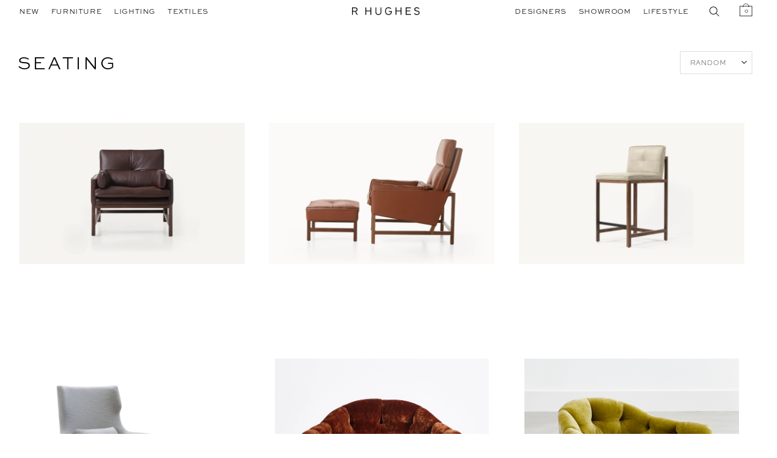

--- FILE ---
content_type: text/html; charset=UTF-8
request_url: https://r-hughes.com/product-category/products/furniture/seating/
body_size: 30462
content:





<!doctype html>
<html class="overflow-x-hidden" lang="en-US">
<head>
<meta charset="UTF-8">
<meta name="viewport" content="width=device-width, initial-scale=1, maximum-scale=1">
<link rel="profile" href="http://gmpg.org/xfn/11">
<link rel="pingback" href="https://r-hughes.com/xmlrpc.php">
<link href="https://fonts.googleapis.com/css2?family=Inter:wght@300;400;500&display=swap" rel="stylesheet">
<script src="https://kit.fontawesome.com/0ff5f8253a.js" crossorigin="anonymous"></script>
<!--<link href="https://cdn.jsdelivr.net/npm/bootstrap@5.0.1/dist/css/bootstrap.min.css" rel="stylesheet" integrity="sha384-+0n0xVW2eSR5OomGNYDnhzAbDsOXxcvSN1TPprVMTNDbiYZCxYbOOl7+AMvyTG2x" crossorigin="anonymous">-->
<meta name='robots' content='index, follow, max-image-preview:large, max-snippet:-1, max-video-preview:-1' />

	<!-- This site is optimized with the Yoast SEO plugin v26.7 - https://yoast.com/wordpress/plugins/seo/ -->
	<title>Seating Archives - R HUGHES</title>
	<link rel="canonical" href="https://r-hughes.com/product-category/products/furniture/seating/" />
	<link rel="next" href="https://r-hughes.com/product-category/products/furniture/seating/page/2/" />
	<meta property="og:locale" content="en_US" />
	<meta property="og:type" content="article" />
	<meta property="og:title" content="Seating Archives - R HUGHES" />
	<meta property="og:url" content="https://r-hughes.com/product-category/products/furniture/seating/" />
	<meta property="og:site_name" content="R HUGHES" />
	<meta name="twitter:card" content="summary_large_image" />
	<script type="application/ld+json" class="yoast-schema-graph">{"@context":"https://schema.org","@graph":[{"@type":"CollectionPage","@id":"https://r-hughes.com/product-category/products/furniture/seating/","url":"https://r-hughes.com/product-category/products/furniture/seating/","name":"Seating Archives - R HUGHES","isPartOf":{"@id":"https://r-hughes.com/#website"},"primaryImageOfPage":{"@id":"https://r-hughes.com/product-category/products/furniture/seating/#primaryimage"},"image":{"@id":"https://r-hughes.com/product-category/products/furniture/seating/#primaryimage"},"thumbnailUrl":"https://cdn.r-hughes.com/wp-content/uploads/2021/09/11175000/BF_WOOD_FRAME_LOUNGE_01.jpg.webp","breadcrumb":{"@id":"https://r-hughes.com/product-category/products/furniture/seating/#breadcrumb"},"inLanguage":"en-US"},{"@type":"ImageObject","inLanguage":"en-US","@id":"https://r-hughes.com/product-category/products/furniture/seating/#primaryimage","url":"https://cdn.r-hughes.com/wp-content/uploads/2021/09/11175000/BF_WOOD_FRAME_LOUNGE_01.jpg.webp","contentUrl":"https://cdn.r-hughes.com/wp-content/uploads/2021/09/11175000/BF_WOOD_FRAME_LOUNGE_01.jpg.webp","width":2048,"height":1280},{"@type":"BreadcrumbList","@id":"https://r-hughes.com/product-category/products/furniture/seating/#breadcrumb","itemListElement":[{"@type":"ListItem","position":1,"name":"Home","item":"https://r-hughes.com/"},{"@type":"ListItem","position":2,"name":"Products","item":"https://r-hughes.com/product-category/products/"},{"@type":"ListItem","position":3,"name":"Furniture","item":"https://r-hughes.com/product-category/products/furniture/"},{"@type":"ListItem","position":4,"name":"Seating"}]},{"@type":"WebSite","@id":"https://r-hughes.com/#website","url":"https://r-hughes.com/","name":"R HUGHES","description":"","publisher":{"@id":"https://r-hughes.com/#organization"},"potentialAction":[{"@type":"SearchAction","target":{"@type":"EntryPoint","urlTemplate":"https://r-hughes.com/?s={search_term_string}"},"query-input":{"@type":"PropertyValueSpecification","valueRequired":true,"valueName":"search_term_string"}}],"inLanguage":"en-US"},{"@type":"Organization","@id":"https://r-hughes.com/#organization","name":"R HUGHES","url":"https://r-hughes.com/","logo":{"@type":"ImageObject","inLanguage":"en-US","@id":"https://r-hughes.com/#/schema/logo/image/","url":"https://cdn.r-hughes.com/wp-content/uploads/2021/08/29104940/RH_solo.png","contentUrl":"https://cdn.r-hughes.com/wp-content/uploads/2021/08/29104940/RH_solo.png","width":561,"height":64,"caption":"R HUGHES"},"image":{"@id":"https://r-hughes.com/#/schema/logo/image/"}}]}</script>
	<!-- / Yoast SEO plugin. -->


<link rel='dns-prefetch' href='//cdnjs.cloudflare.com' />
<link rel='dns-prefetch' href='//cdn.jsdelivr.net' />
<link rel='dns-prefetch' href='//fonts.googleapis.com' />
<link rel="alternate" type="application/rss+xml" title="R HUGHES &raquo; Feed" href="https://r-hughes.com/feed/" />
<link rel="alternate" type="application/rss+xml" title="R HUGHES &raquo; Comments Feed" href="https://r-hughes.com/comments/feed/" />
<link rel="alternate" type="application/rss+xml" title="R HUGHES &raquo; Seating Category Feed" href="https://r-hughes.com/product-category/products/furniture/seating/feed/" />
<style id='wp-img-auto-sizes-contain-inline-css'>
img:is([sizes=auto i],[sizes^="auto," i]){contain-intrinsic-size:3000px 1500px}
/*# sourceURL=wp-img-auto-sizes-contain-inline-css */
</style>
<style id='wp-emoji-styles-inline-css'>

	img.wp-smiley, img.emoji {
		display: inline !important;
		border: none !important;
		box-shadow: none !important;
		height: 1em !important;
		width: 1em !important;
		margin: 0 0.07em !important;
		vertical-align: -0.1em !important;
		background: none !important;
		padding: 0 !important;
	}
/*# sourceURL=wp-emoji-styles-inline-css */
</style>
<style id='wp-block-library-inline-css'>
:root{--wp-block-synced-color:#7a00df;--wp-block-synced-color--rgb:122,0,223;--wp-bound-block-color:var(--wp-block-synced-color);--wp-editor-canvas-background:#ddd;--wp-admin-theme-color:#007cba;--wp-admin-theme-color--rgb:0,124,186;--wp-admin-theme-color-darker-10:#006ba1;--wp-admin-theme-color-darker-10--rgb:0,107,160.5;--wp-admin-theme-color-darker-20:#005a87;--wp-admin-theme-color-darker-20--rgb:0,90,135;--wp-admin-border-width-focus:2px}@media (min-resolution:192dpi){:root{--wp-admin-border-width-focus:1.5px}}.wp-element-button{cursor:pointer}:root .has-very-light-gray-background-color{background-color:#eee}:root .has-very-dark-gray-background-color{background-color:#313131}:root .has-very-light-gray-color{color:#eee}:root .has-very-dark-gray-color{color:#313131}:root .has-vivid-green-cyan-to-vivid-cyan-blue-gradient-background{background:linear-gradient(135deg,#00d084,#0693e3)}:root .has-purple-crush-gradient-background{background:linear-gradient(135deg,#34e2e4,#4721fb 50%,#ab1dfe)}:root .has-hazy-dawn-gradient-background{background:linear-gradient(135deg,#faaca8,#dad0ec)}:root .has-subdued-olive-gradient-background{background:linear-gradient(135deg,#fafae1,#67a671)}:root .has-atomic-cream-gradient-background{background:linear-gradient(135deg,#fdd79a,#004a59)}:root .has-nightshade-gradient-background{background:linear-gradient(135deg,#330968,#31cdcf)}:root .has-midnight-gradient-background{background:linear-gradient(135deg,#020381,#2874fc)}:root{--wp--preset--font-size--normal:16px;--wp--preset--font-size--huge:42px}.has-regular-font-size{font-size:1em}.has-larger-font-size{font-size:2.625em}.has-normal-font-size{font-size:var(--wp--preset--font-size--normal)}.has-huge-font-size{font-size:var(--wp--preset--font-size--huge)}.has-text-align-center{text-align:center}.has-text-align-left{text-align:left}.has-text-align-right{text-align:right}.has-fit-text{white-space:nowrap!important}#end-resizable-editor-section{display:none}.aligncenter{clear:both}.items-justified-left{justify-content:flex-start}.items-justified-center{justify-content:center}.items-justified-right{justify-content:flex-end}.items-justified-space-between{justify-content:space-between}.screen-reader-text{border:0;clip-path:inset(50%);height:1px;margin:-1px;overflow:hidden;padding:0;position:absolute;width:1px;word-wrap:normal!important}.screen-reader-text:focus{background-color:#ddd;clip-path:none;color:#444;display:block;font-size:1em;height:auto;left:5px;line-height:normal;padding:15px 23px 14px;text-decoration:none;top:5px;width:auto;z-index:100000}html :where(.has-border-color){border-style:solid}html :where([style*=border-top-color]){border-top-style:solid}html :where([style*=border-right-color]){border-right-style:solid}html :where([style*=border-bottom-color]){border-bottom-style:solid}html :where([style*=border-left-color]){border-left-style:solid}html :where([style*=border-width]){border-style:solid}html :where([style*=border-top-width]){border-top-style:solid}html :where([style*=border-right-width]){border-right-style:solid}html :where([style*=border-bottom-width]){border-bottom-style:solid}html :where([style*=border-left-width]){border-left-style:solid}html :where(img[class*=wp-image-]){height:auto;max-width:100%}:where(figure){margin:0 0 1em}html :where(.is-position-sticky){--wp-admin--admin-bar--position-offset:var(--wp-admin--admin-bar--height,0px)}@media screen and (max-width:600px){html :where(.is-position-sticky){--wp-admin--admin-bar--position-offset:0px}}

/*# sourceURL=wp-block-library-inline-css */
</style><link rel='stylesheet' id='wc-blocks-style-css' href='https://r-hughes.com/wp-content/plugins/woocommerce/assets/client/blocks/wc-blocks.css?ver=wc-10.4.3' media='all' />
<style id='global-styles-inline-css'>
:root{--wp--preset--aspect-ratio--square: 1;--wp--preset--aspect-ratio--4-3: 4/3;--wp--preset--aspect-ratio--3-4: 3/4;--wp--preset--aspect-ratio--3-2: 3/2;--wp--preset--aspect-ratio--2-3: 2/3;--wp--preset--aspect-ratio--16-9: 16/9;--wp--preset--aspect-ratio--9-16: 9/16;--wp--preset--color--black: #000000;--wp--preset--color--cyan-bluish-gray: #abb8c3;--wp--preset--color--white: #ffffff;--wp--preset--color--pale-pink: #f78da7;--wp--preset--color--vivid-red: #cf2e2e;--wp--preset--color--luminous-vivid-orange: #ff6900;--wp--preset--color--luminous-vivid-amber: #fcb900;--wp--preset--color--light-green-cyan: #7bdcb5;--wp--preset--color--vivid-green-cyan: #00d084;--wp--preset--color--pale-cyan-blue: #8ed1fc;--wp--preset--color--vivid-cyan-blue: #0693e3;--wp--preset--color--vivid-purple: #9b51e0;--wp--preset--gradient--vivid-cyan-blue-to-vivid-purple: linear-gradient(135deg,rgb(6,147,227) 0%,rgb(155,81,224) 100%);--wp--preset--gradient--light-green-cyan-to-vivid-green-cyan: linear-gradient(135deg,rgb(122,220,180) 0%,rgb(0,208,130) 100%);--wp--preset--gradient--luminous-vivid-amber-to-luminous-vivid-orange: linear-gradient(135deg,rgb(252,185,0) 0%,rgb(255,105,0) 100%);--wp--preset--gradient--luminous-vivid-orange-to-vivid-red: linear-gradient(135deg,rgb(255,105,0) 0%,rgb(207,46,46) 100%);--wp--preset--gradient--very-light-gray-to-cyan-bluish-gray: linear-gradient(135deg,rgb(238,238,238) 0%,rgb(169,184,195) 100%);--wp--preset--gradient--cool-to-warm-spectrum: linear-gradient(135deg,rgb(74,234,220) 0%,rgb(151,120,209) 20%,rgb(207,42,186) 40%,rgb(238,44,130) 60%,rgb(251,105,98) 80%,rgb(254,248,76) 100%);--wp--preset--gradient--blush-light-purple: linear-gradient(135deg,rgb(255,206,236) 0%,rgb(152,150,240) 100%);--wp--preset--gradient--blush-bordeaux: linear-gradient(135deg,rgb(254,205,165) 0%,rgb(254,45,45) 50%,rgb(107,0,62) 100%);--wp--preset--gradient--luminous-dusk: linear-gradient(135deg,rgb(255,203,112) 0%,rgb(199,81,192) 50%,rgb(65,88,208) 100%);--wp--preset--gradient--pale-ocean: linear-gradient(135deg,rgb(255,245,203) 0%,rgb(182,227,212) 50%,rgb(51,167,181) 100%);--wp--preset--gradient--electric-grass: linear-gradient(135deg,rgb(202,248,128) 0%,rgb(113,206,126) 100%);--wp--preset--gradient--midnight: linear-gradient(135deg,rgb(2,3,129) 0%,rgb(40,116,252) 100%);--wp--preset--font-size--small: 14px;--wp--preset--font-size--medium: 23px;--wp--preset--font-size--large: 26px;--wp--preset--font-size--x-large: 42px;--wp--preset--font-size--normal: 16px;--wp--preset--font-size--huge: 37px;--wp--preset--spacing--20: 0.44rem;--wp--preset--spacing--30: 0.67rem;--wp--preset--spacing--40: 1rem;--wp--preset--spacing--50: 1.5rem;--wp--preset--spacing--60: 2.25rem;--wp--preset--spacing--70: 3.38rem;--wp--preset--spacing--80: 5.06rem;--wp--preset--shadow--natural: 6px 6px 9px rgba(0, 0, 0, 0.2);--wp--preset--shadow--deep: 12px 12px 50px rgba(0, 0, 0, 0.4);--wp--preset--shadow--sharp: 6px 6px 0px rgba(0, 0, 0, 0.2);--wp--preset--shadow--outlined: 6px 6px 0px -3px rgb(255, 255, 255), 6px 6px rgb(0, 0, 0);--wp--preset--shadow--crisp: 6px 6px 0px rgb(0, 0, 0);}:root :where(.is-layout-flow) > :first-child{margin-block-start: 0;}:root :where(.is-layout-flow) > :last-child{margin-block-end: 0;}:root :where(.is-layout-flow) > *{margin-block-start: 24px;margin-block-end: 0;}:root :where(.is-layout-constrained) > :first-child{margin-block-start: 0;}:root :where(.is-layout-constrained) > :last-child{margin-block-end: 0;}:root :where(.is-layout-constrained) > *{margin-block-start: 24px;margin-block-end: 0;}:root :where(.is-layout-flex){gap: 24px;}:root :where(.is-layout-grid){gap: 24px;}body .is-layout-flex{display: flex;}.is-layout-flex{flex-wrap: wrap;align-items: center;}.is-layout-flex > :is(*, div){margin: 0;}body .is-layout-grid{display: grid;}.is-layout-grid > :is(*, div){margin: 0;}.has-black-color{color: var(--wp--preset--color--black) !important;}.has-cyan-bluish-gray-color{color: var(--wp--preset--color--cyan-bluish-gray) !important;}.has-white-color{color: var(--wp--preset--color--white) !important;}.has-pale-pink-color{color: var(--wp--preset--color--pale-pink) !important;}.has-vivid-red-color{color: var(--wp--preset--color--vivid-red) !important;}.has-luminous-vivid-orange-color{color: var(--wp--preset--color--luminous-vivid-orange) !important;}.has-luminous-vivid-amber-color{color: var(--wp--preset--color--luminous-vivid-amber) !important;}.has-light-green-cyan-color{color: var(--wp--preset--color--light-green-cyan) !important;}.has-vivid-green-cyan-color{color: var(--wp--preset--color--vivid-green-cyan) !important;}.has-pale-cyan-blue-color{color: var(--wp--preset--color--pale-cyan-blue) !important;}.has-vivid-cyan-blue-color{color: var(--wp--preset--color--vivid-cyan-blue) !important;}.has-vivid-purple-color{color: var(--wp--preset--color--vivid-purple) !important;}.has-black-background-color{background-color: var(--wp--preset--color--black) !important;}.has-cyan-bluish-gray-background-color{background-color: var(--wp--preset--color--cyan-bluish-gray) !important;}.has-white-background-color{background-color: var(--wp--preset--color--white) !important;}.has-pale-pink-background-color{background-color: var(--wp--preset--color--pale-pink) !important;}.has-vivid-red-background-color{background-color: var(--wp--preset--color--vivid-red) !important;}.has-luminous-vivid-orange-background-color{background-color: var(--wp--preset--color--luminous-vivid-orange) !important;}.has-luminous-vivid-amber-background-color{background-color: var(--wp--preset--color--luminous-vivid-amber) !important;}.has-light-green-cyan-background-color{background-color: var(--wp--preset--color--light-green-cyan) !important;}.has-vivid-green-cyan-background-color{background-color: var(--wp--preset--color--vivid-green-cyan) !important;}.has-pale-cyan-blue-background-color{background-color: var(--wp--preset--color--pale-cyan-blue) !important;}.has-vivid-cyan-blue-background-color{background-color: var(--wp--preset--color--vivid-cyan-blue) !important;}.has-vivid-purple-background-color{background-color: var(--wp--preset--color--vivid-purple) !important;}.has-black-border-color{border-color: var(--wp--preset--color--black) !important;}.has-cyan-bluish-gray-border-color{border-color: var(--wp--preset--color--cyan-bluish-gray) !important;}.has-white-border-color{border-color: var(--wp--preset--color--white) !important;}.has-pale-pink-border-color{border-color: var(--wp--preset--color--pale-pink) !important;}.has-vivid-red-border-color{border-color: var(--wp--preset--color--vivid-red) !important;}.has-luminous-vivid-orange-border-color{border-color: var(--wp--preset--color--luminous-vivid-orange) !important;}.has-luminous-vivid-amber-border-color{border-color: var(--wp--preset--color--luminous-vivid-amber) !important;}.has-light-green-cyan-border-color{border-color: var(--wp--preset--color--light-green-cyan) !important;}.has-vivid-green-cyan-border-color{border-color: var(--wp--preset--color--vivid-green-cyan) !important;}.has-pale-cyan-blue-border-color{border-color: var(--wp--preset--color--pale-cyan-blue) !important;}.has-vivid-cyan-blue-border-color{border-color: var(--wp--preset--color--vivid-cyan-blue) !important;}.has-vivid-purple-border-color{border-color: var(--wp--preset--color--vivid-purple) !important;}.has-vivid-cyan-blue-to-vivid-purple-gradient-background{background: var(--wp--preset--gradient--vivid-cyan-blue-to-vivid-purple) !important;}.has-light-green-cyan-to-vivid-green-cyan-gradient-background{background: var(--wp--preset--gradient--light-green-cyan-to-vivid-green-cyan) !important;}.has-luminous-vivid-amber-to-luminous-vivid-orange-gradient-background{background: var(--wp--preset--gradient--luminous-vivid-amber-to-luminous-vivid-orange) !important;}.has-luminous-vivid-orange-to-vivid-red-gradient-background{background: var(--wp--preset--gradient--luminous-vivid-orange-to-vivid-red) !important;}.has-very-light-gray-to-cyan-bluish-gray-gradient-background{background: var(--wp--preset--gradient--very-light-gray-to-cyan-bluish-gray) !important;}.has-cool-to-warm-spectrum-gradient-background{background: var(--wp--preset--gradient--cool-to-warm-spectrum) !important;}.has-blush-light-purple-gradient-background{background: var(--wp--preset--gradient--blush-light-purple) !important;}.has-blush-bordeaux-gradient-background{background: var(--wp--preset--gradient--blush-bordeaux) !important;}.has-luminous-dusk-gradient-background{background: var(--wp--preset--gradient--luminous-dusk) !important;}.has-pale-ocean-gradient-background{background: var(--wp--preset--gradient--pale-ocean) !important;}.has-electric-grass-gradient-background{background: var(--wp--preset--gradient--electric-grass) !important;}.has-midnight-gradient-background{background: var(--wp--preset--gradient--midnight) !important;}.has-small-font-size{font-size: var(--wp--preset--font-size--small) !important;}.has-medium-font-size{font-size: var(--wp--preset--font-size--medium) !important;}.has-large-font-size{font-size: var(--wp--preset--font-size--large) !important;}.has-x-large-font-size{font-size: var(--wp--preset--font-size--x-large) !important;}
/*# sourceURL=global-styles-inline-css */
</style>

<style id='classic-theme-styles-inline-css'>
/*! This file is auto-generated */
.wp-block-button__link{color:#fff;background-color:#32373c;border-radius:9999px;box-shadow:none;text-decoration:none;padding:calc(.667em + 2px) calc(1.333em + 2px);font-size:1.125em}.wp-block-file__button{background:#32373c;color:#fff;text-decoration:none}
/*# sourceURL=/wp-includes/css/classic-themes.min.css */
</style>
<link rel='stylesheet' id='storefront-gutenberg-blocks-css' href='https://r-hughes.com/wp-content/themes/storefront/assets/css/base/gutenberg-blocks.css?ver=4.6.2' media='all' />
<style id='storefront-gutenberg-blocks-inline-css'>

				.wp-block-button__link:not(.has-text-color) {
					color: #333333;
				}

				.wp-block-button__link:not(.has-text-color):hover,
				.wp-block-button__link:not(.has-text-color):focus,
				.wp-block-button__link:not(.has-text-color):active {
					color: #333333;
				}

				.wp-block-button__link:not(.has-background) {
					background-color: #eeeeee;
				}

				.wp-block-button__link:not(.has-background):hover,
				.wp-block-button__link:not(.has-background):focus,
				.wp-block-button__link:not(.has-background):active {
					border-color: #d5d5d5;
					background-color: #d5d5d5;
				}

				.wc-block-grid__products .wc-block-grid__product .wp-block-button__link {
					background-color: #eeeeee;
					border-color: #eeeeee;
					color: #333333;
				}

				.wp-block-quote footer,
				.wp-block-quote cite,
				.wp-block-quote__citation {
					color: #6d6d6d;
				}

				.wp-block-pullquote cite,
				.wp-block-pullquote footer,
				.wp-block-pullquote__citation {
					color: #6d6d6d;
				}

				.wp-block-image figcaption {
					color: #6d6d6d;
				}

				.wp-block-separator.is-style-dots::before {
					color: #333333;
				}

				.wp-block-file a.wp-block-file__button {
					color: #333333;
					background-color: #eeeeee;
					border-color: #eeeeee;
				}

				.wp-block-file a.wp-block-file__button:hover,
				.wp-block-file a.wp-block-file__button:focus,
				.wp-block-file a.wp-block-file__button:active {
					color: #333333;
					background-color: #d5d5d5;
				}

				.wp-block-code,
				.wp-block-preformatted pre {
					color: #6d6d6d;
				}

				.wp-block-table:not( .has-background ):not( .is-style-stripes ) tbody tr:nth-child(2n) td {
					background-color: #fdfdfd;
				}

				.wp-block-cover .wp-block-cover__inner-container h1:not(.has-text-color),
				.wp-block-cover .wp-block-cover__inner-container h2:not(.has-text-color),
				.wp-block-cover .wp-block-cover__inner-container h3:not(.has-text-color),
				.wp-block-cover .wp-block-cover__inner-container h4:not(.has-text-color),
				.wp-block-cover .wp-block-cover__inner-container h5:not(.has-text-color),
				.wp-block-cover .wp-block-cover__inner-container h6:not(.has-text-color) {
					color: #000000;
				}

				div.wc-block-components-price-slider__range-input-progress,
				.rtl .wc-block-components-price-slider__range-input-progress {
					--range-color: #7f54b3;
				}

				/* Target only IE11 */
				@media all and (-ms-high-contrast: none), (-ms-high-contrast: active) {
					.wc-block-components-price-slider__range-input-progress {
						background: #7f54b3;
					}
				}

				.wc-block-components-button:not(.is-link) {
					background-color: #333333;
					color: #ffffff;
				}

				.wc-block-components-button:not(.is-link):hover,
				.wc-block-components-button:not(.is-link):focus,
				.wc-block-components-button:not(.is-link):active {
					background-color: #1a1a1a;
					color: #ffffff;
				}

				.wc-block-components-button:not(.is-link):disabled {
					background-color: #333333;
					color: #ffffff;
				}

				.wc-block-cart__submit-container {
					background-color: #ffffff;
				}

				.wc-block-cart__submit-container::before {
					color: rgba(220,220,220,0.5);
				}

				.wc-block-components-order-summary-item__quantity {
					background-color: #ffffff;
					border-color: #6d6d6d;
					box-shadow: 0 0 0 2px #ffffff;
					color: #6d6d6d;
				}
			
/*# sourceURL=storefront-gutenberg-blocks-inline-css */
</style>
<link rel='stylesheet' id='woo-related-products-css' href='https://r-hughes.com/wp-content/plugins/woo-related-products-refresh-on-reload/public/css/woo-related-products-public.css?ver=1.0.0' media='all' />
<style id='woocommerce-inline-inline-css'>
.woocommerce form .form-row .required { visibility: visible; }
/*# sourceURL=woocommerce-inline-inline-css */
</style>
<link rel='stylesheet' id='aws-pro-style-css' href='https://r-hughes.com/wp-content/plugins/advanced-woo-search-pro/assets/css/common.min.css?ver=pro3.50' media='all' />
<link rel='stylesheet' id='megamenu-css' href='https://r-hughes.com/wp-content/uploads/maxmegamenu/style.css?ver=b5f80a' media='all' />
<link rel='stylesheet' id='dashicons-css' href='https://r-hughes.com/wp-includes/css/dashicons.min.css?ver=6.9' media='all' />
<style id='dashicons-inline-css'>
[data-font="Dashicons"]:before {font-family: 'Dashicons' !important;content: attr(data-icon) !important;speak: none !important;font-weight: normal !important;font-variant: normal !important;text-transform: none !important;line-height: 1 !important;font-style: normal !important;-webkit-font-smoothing: antialiased !important;-moz-osx-font-smoothing: grayscale !important;}
/*# sourceURL=dashicons-inline-css */
</style>
<link rel='stylesheet' id='megamenu-genericons-css' href='https://r-hughes.com/wp-content/plugins/megamenu-pro/icons/genericons/genericons/genericons.css?ver=2.4.4' media='all' />
<link rel='stylesheet' id='megamenu-fontawesome-css' href='https://r-hughes.com/wp-content/plugins/megamenu-pro/icons/fontawesome/css/font-awesome.min.css?ver=2.4.4' media='all' />
<link rel='stylesheet' id='megamenu-fontawesome5-css' href='https://r-hughes.com/wp-content/plugins/megamenu-pro/icons/fontawesome5/css/all.min.css?ver=2.4.4' media='all' />
<link rel='stylesheet' id='megamenu-fontawesome6-css' href='https://r-hughes.com/wp-content/plugins/megamenu-pro/icons/fontawesome6/css/all.min.css?ver=2.4.4' media='all' />
<link rel='stylesheet' id='search-filter-plugin-styles-css' href='https://r-hughes.com/wp-content/plugins/search-filter-pro/public/assets/css/search-filter.min.css?ver=2.5.21' media='all' />
<link rel='stylesheet' id='ion.range-slider-css' href='https://r-hughes.com/wp-content/plugins/yith-woocommerce-ajax-product-filter-premium/assets/css/ion.range-slider.css?ver=2.3.1' media='all' />
<link rel='stylesheet' id='yith-wcan-shortcodes-css' href='https://r-hughes.com/wp-content/plugins/yith-woocommerce-ajax-product-filter-premium/assets/css/shortcodes.css?ver=5.16.0' media='all' />
<style id='yith-wcan-shortcodes-inline-css'>
:root{
	--yith-wcan-filters_colors_titles: #333333;
	--yith-wcan-filters_colors_background: #FFFFFF;
	--yith-wcan-filters_colors_accent: #333333;
	--yith-wcan-filters_colors_accent_r: 51;
	--yith-wcan-filters_colors_accent_g: 51;
	--yith-wcan-filters_colors_accent_b: 51;
	--yith-wcan-color_swatches_border_radius: 100%;
	--yith-wcan-color_swatches_size: 30px;
	--yith-wcan-labels_style_background: #FFFFFF;
	--yith-wcan-labels_style_background_hover: #A7144C;
	--yith-wcan-labels_style_background_active: #A7144C;
	--yith-wcan-labels_style_text: #434343;
	--yith-wcan-labels_style_text_hover: #FFFFFF;
	--yith-wcan-labels_style_text_active: #FFFFFF;
	--yith-wcan-anchors_style_text: #434343;
	--yith-wcan-anchors_style_text_hover: #A7144C;
	--yith-wcan-anchors_style_text_active: #A7144C;
}
/*# sourceURL=yith-wcan-shortcodes-inline-css */
</style>
<link rel='stylesheet' id='parent-style-css' href='https://r-hughes.com/wp-content/themes/storefront/style.css?ver=6.9' media='all' />
<link rel='stylesheet' id='swiper-css-css' href='https://cdn.jsdelivr.net/npm/swiper@11/swiper-bundle.min.css?ver=6.9' media='all' />
<link rel='stylesheet' id='storefront-style-css' href='https://r-hughes.com/wp-content/themes/storefront/style.css?ver=4.6.2' media='all' />
<style id='storefront-style-inline-css'>

			.main-navigation ul li a,
			.site-title a,
			ul.menu li a,
			.site-branding h1 a,
			button.menu-toggle,
			button.menu-toggle:hover,
			.handheld-navigation .dropdown-toggle {
				color: #333333;
			}

			button.menu-toggle,
			button.menu-toggle:hover {
				border-color: #333333;
			}

			.main-navigation ul li a:hover,
			.main-navigation ul li:hover > a,
			.site-title a:hover,
			.site-header ul.menu li.current-menu-item > a {
				color: #747474;
			}

			table:not( .has-background ) th {
				background-color: #f8f8f8;
			}

			table:not( .has-background ) tbody td {
				background-color: #fdfdfd;
			}

			table:not( .has-background ) tbody tr:nth-child(2n) td,
			fieldset,
			fieldset legend {
				background-color: #fbfbfb;
			}

			.site-header,
			.secondary-navigation ul ul,
			.main-navigation ul.menu > li.menu-item-has-children:after,
			.secondary-navigation ul.menu ul,
			.storefront-handheld-footer-bar,
			.storefront-handheld-footer-bar ul li > a,
			.storefront-handheld-footer-bar ul li.search .site-search,
			button.menu-toggle,
			button.menu-toggle:hover {
				background-color: #ffffff;
			}

			p.site-description,
			.site-header,
			.storefront-handheld-footer-bar {
				color: #404040;
			}

			button.menu-toggle:after,
			button.menu-toggle:before,
			button.menu-toggle span:before {
				background-color: #333333;
			}

			h1, h2, h3, h4, h5, h6, .wc-block-grid__product-title {
				color: #333333;
			}

			.widget h1 {
				border-bottom-color: #333333;
			}

			body,
			.secondary-navigation a {
				color: #6d6d6d;
			}

			.widget-area .widget a,
			.hentry .entry-header .posted-on a,
			.hentry .entry-header .post-author a,
			.hentry .entry-header .post-comments a,
			.hentry .entry-header .byline a {
				color: #727272;
			}

			a {
				color: #7f54b3;
			}

			a:focus,
			button:focus,
			.button.alt:focus,
			input:focus,
			textarea:focus,
			input[type="button"]:focus,
			input[type="reset"]:focus,
			input[type="submit"]:focus,
			input[type="email"]:focus,
			input[type="tel"]:focus,
			input[type="url"]:focus,
			input[type="password"]:focus,
			input[type="search"]:focus {
				outline-color: #7f54b3;
			}

			button, input[type="button"], input[type="reset"], input[type="submit"], .button, .widget a.button {
				background-color: #eeeeee;
				border-color: #eeeeee;
				color: #333333;
			}

			button:hover, input[type="button"]:hover, input[type="reset"]:hover, input[type="submit"]:hover, .button:hover, .widget a.button:hover {
				background-color: #d5d5d5;
				border-color: #d5d5d5;
				color: #333333;
			}

			button.alt, input[type="button"].alt, input[type="reset"].alt, input[type="submit"].alt, .button.alt, .widget-area .widget a.button.alt {
				background-color: #333333;
				border-color: #333333;
				color: #ffffff;
			}

			button.alt:hover, input[type="button"].alt:hover, input[type="reset"].alt:hover, input[type="submit"].alt:hover, .button.alt:hover, .widget-area .widget a.button.alt:hover {
				background-color: #1a1a1a;
				border-color: #1a1a1a;
				color: #ffffff;
			}

			.pagination .page-numbers li .page-numbers.current {
				background-color: #e6e6e6;
				color: #636363;
			}

			#comments .comment-list .comment-content .comment-text {
				background-color: #f8f8f8;
			}

			.site-footer {
				background-color: #ffffff;
				color: #6d6d6d;
			}

			.site-footer a:not(.button):not(.components-button) {
				color: #333333;
			}

			.site-footer .storefront-handheld-footer-bar a:not(.button):not(.components-button) {
				color: #333333;
			}

			.site-footer h1, .site-footer h2, .site-footer h3, .site-footer h4, .site-footer h5, .site-footer h6, .site-footer .widget .widget-title, .site-footer .widget .widgettitle {
				color: #333333;
			}

			.page-template-template-homepage.has-post-thumbnail .type-page.has-post-thumbnail .entry-title {
				color: #000000;
			}

			.page-template-template-homepage.has-post-thumbnail .type-page.has-post-thumbnail .entry-content {
				color: #000000;
			}

			@media screen and ( min-width: 768px ) {
				.secondary-navigation ul.menu a:hover {
					color: #595959;
				}

				.secondary-navigation ul.menu a {
					color: #404040;
				}

				.main-navigation ul.menu ul.sub-menu,
				.main-navigation ul.nav-menu ul.children {
					background-color: #f0f0f0;
				}

				.site-header {
					border-bottom-color: #f0f0f0;
				}
			}
/*# sourceURL=storefront-style-inline-css */
</style>
<link rel='stylesheet' id='storefront-icons-css' href='https://r-hughes.com/wp-content/themes/storefront/assets/css/base/icons.css?ver=4.6.2' media='all' />
<link rel='stylesheet' id='storefront-fonts-css' href='https://fonts.googleapis.com/css?family=Source+Sans+Pro%3A400%2C300%2C300italic%2C400italic%2C600%2C700%2C900&#038;subset=latin%2Clatin-ext&#038;ver=4.6.2' media='all' />
<link rel='stylesheet' id='yith_ywraq_frontend-css' href='https://r-hughes.com/wp-content/plugins/yith-woocommerce-request-a-quote-premium/assets/css/ywraq-frontend.css?ver=4.39.0' media='all' />
<style id='yith_ywraq_frontend-inline-css'>
:root {
		--ywraq_layout_button_bg_color: rgb(0,0,0);
		--ywraq_layout_button_bg_color_hover: rgb(255,255,255);
		--ywraq_layout_button_border_color: rgb(0,0,0);
		--ywraq_layout_button_border_color_hover: rgb(255,255,255);
		--ywraq_layout_button_color: #ffffff;
		--ywraq_layout_button_color_hover: rgb(0,0,0);
		
		--ywraq_checkout_button_bg_color: #0066b4;
		--ywraq_checkout_button_bg_color_hover: #044a80;
		--ywraq_checkout_button_border_color: #0066b4;
		--ywraq_checkout_button_border_color_hover: #044a80;
		--ywraq_checkout_button_color: #ffffff;
		--ywraq_checkout_button_color_hover: #ffffff;
		
		--ywraq_accept_button_bg_color: #0066b4;
		--ywraq_accept_button_bg_color_hover: #044a80;
		--ywraq_accept_button_border_color: #0066b4;
		--ywraq_accept_button_border_color_hover: #044a80;
		--ywraq_accept_button_color: #ffffff;
		--ywraq_accept_button_color_hover: #ffffff;
		
		--ywraq_reject_button_bg_color: transparent;
		--ywraq_reject_button_bg_color_hover: #CC2B2B;
		--ywraq_reject_button_border_color: #CC2B2B;
		--ywraq_reject_button_border_color_hover: #CC2B2B;
		--ywraq_reject_button_color: #CC2B2B;
		--ywraq_reject_button_color_hover: #ffffff;
		}		
.woocommerce.single-product button.single_add_to_cart_button.button {margin-right: 5px;}
	.woocommerce.single-product .product .yith-ywraq-add-to-quote {display: inline-block; vertical-align: middle;margin-top: 5px;}
	
/*# sourceURL=yith_ywraq_frontend-inline-css */
</style>
<link rel='stylesheet' id='storefront-woocommerce-style-css' href='https://r-hughes.com/wp-content/themes/storefront/assets/css/woocommerce/woocommerce.css?ver=4.6.2' media='all' />
<style id='storefront-woocommerce-style-inline-css'>
@font-face {
				font-family: star;
				src: url(https://r-hughes.com/wp-content/plugins/woocommerce/assets/fonts/star.eot);
				src:
					url(https://r-hughes.com/wp-content/plugins/woocommerce/assets/fonts/star.eot?#iefix) format("embedded-opentype"),
					url(https://r-hughes.com/wp-content/plugins/woocommerce/assets/fonts/star.woff) format("woff"),
					url(https://r-hughes.com/wp-content/plugins/woocommerce/assets/fonts/star.ttf) format("truetype"),
					url(https://r-hughes.com/wp-content/plugins/woocommerce/assets/fonts/star.svg#star) format("svg");
				font-weight: 400;
				font-style: normal;
			}
			@font-face {
				font-family: WooCommerce;
				src: url(https://r-hughes.com/wp-content/plugins/woocommerce/assets/fonts/WooCommerce.eot);
				src:
					url(https://r-hughes.com/wp-content/plugins/woocommerce/assets/fonts/WooCommerce.eot?#iefix) format("embedded-opentype"),
					url(https://r-hughes.com/wp-content/plugins/woocommerce/assets/fonts/WooCommerce.woff) format("woff"),
					url(https://r-hughes.com/wp-content/plugins/woocommerce/assets/fonts/WooCommerce.ttf) format("truetype"),
					url(https://r-hughes.com/wp-content/plugins/woocommerce/assets/fonts/WooCommerce.svg#WooCommerce) format("svg");
				font-weight: 400;
				font-style: normal;
			}

			a.cart-contents,
			.site-header-cart .widget_shopping_cart a {
				color: #333333;
			}

			a.cart-contents:hover,
			.site-header-cart .widget_shopping_cart a:hover,
			.site-header-cart:hover > li > a {
				color: #747474;
			}

			table.cart td.product-remove,
			table.cart td.actions {
				border-top-color: #ffffff;
			}

			.storefront-handheld-footer-bar ul li.cart .count {
				background-color: #333333;
				color: #ffffff;
				border-color: #ffffff;
			}

			.woocommerce-tabs ul.tabs li.active a,
			ul.products li.product .price,
			.onsale,
			.wc-block-grid__product-onsale,
			.widget_search form:before,
			.widget_product_search form:before {
				color: #6d6d6d;
			}

			.woocommerce-breadcrumb a,
			a.woocommerce-review-link,
			.product_meta a {
				color: #727272;
			}

			.wc-block-grid__product-onsale,
			.onsale {
				border-color: #6d6d6d;
			}

			.star-rating span:before,
			.quantity .plus, .quantity .minus,
			p.stars a:hover:after,
			p.stars a:after,
			.star-rating span:before,
			#payment .payment_methods li input[type=radio]:first-child:checked+label:before {
				color: #7f54b3;
			}

			.widget_price_filter .ui-slider .ui-slider-range,
			.widget_price_filter .ui-slider .ui-slider-handle {
				background-color: #7f54b3;
			}

			.order_details {
				background-color: #f8f8f8;
			}

			.order_details > li {
				border-bottom: 1px dotted #e3e3e3;
			}

			.order_details:before,
			.order_details:after {
				background: -webkit-linear-gradient(transparent 0,transparent 0),-webkit-linear-gradient(135deg,#f8f8f8 33.33%,transparent 33.33%),-webkit-linear-gradient(45deg,#f8f8f8 33.33%,transparent 33.33%)
			}

			#order_review {
				background-color: #ffffff;
			}

			#payment .payment_methods > li .payment_box,
			#payment .place-order {
				background-color: #fafafa;
			}

			#payment .payment_methods > li:not(.woocommerce-notice) {
				background-color: #f5f5f5;
			}

			#payment .payment_methods > li:not(.woocommerce-notice):hover {
				background-color: #f0f0f0;
			}

			.woocommerce-pagination .page-numbers li .page-numbers.current {
				background-color: #e6e6e6;
				color: #636363;
			}

			.wc-block-grid__product-onsale,
			.onsale,
			.woocommerce-pagination .page-numbers li .page-numbers:not(.current) {
				color: #6d6d6d;
			}

			p.stars a:before,
			p.stars a:hover~a:before,
			p.stars.selected a.active~a:before {
				color: #6d6d6d;
			}

			p.stars.selected a.active:before,
			p.stars:hover a:before,
			p.stars.selected a:not(.active):before,
			p.stars.selected a.active:before {
				color: #7f54b3;
			}

			.single-product div.product .woocommerce-product-gallery .woocommerce-product-gallery__trigger {
				background-color: #eeeeee;
				color: #333333;
			}

			.single-product div.product .woocommerce-product-gallery .woocommerce-product-gallery__trigger:hover {
				background-color: #d5d5d5;
				border-color: #d5d5d5;
				color: #333333;
			}

			.button.added_to_cart:focus,
			.button.wc-forward:focus {
				outline-color: #7f54b3;
			}

			.added_to_cart,
			.site-header-cart .widget_shopping_cart a.button,
			.wc-block-grid__products .wc-block-grid__product .wp-block-button__link {
				background-color: #eeeeee;
				border-color: #eeeeee;
				color: #333333;
			}

			.added_to_cart:hover,
			.site-header-cart .widget_shopping_cart a.button:hover,
			.wc-block-grid__products .wc-block-grid__product .wp-block-button__link:hover {
				background-color: #d5d5d5;
				border-color: #d5d5d5;
				color: #333333;
			}

			.added_to_cart.alt, .added_to_cart, .widget a.button.checkout {
				background-color: #333333;
				border-color: #333333;
				color: #ffffff;
			}

			.added_to_cart.alt:hover, .added_to_cart:hover, .widget a.button.checkout:hover {
				background-color: #1a1a1a;
				border-color: #1a1a1a;
				color: #ffffff;
			}

			.button.loading {
				color: #eeeeee;
			}

			.button.loading:hover {
				background-color: #eeeeee;
			}

			.button.loading:after {
				color: #333333;
			}

			@media screen and ( min-width: 768px ) {
				.site-header-cart .widget_shopping_cart,
				.site-header .product_list_widget li .quantity {
					color: #404040;
				}

				.site-header-cart .widget_shopping_cart .buttons,
				.site-header-cart .widget_shopping_cart .total {
					background-color: #f5f5f5;
				}

				.site-header-cart .widget_shopping_cart {
					background-color: #f0f0f0;
				}
			}
				.storefront-product-pagination a {
					color: #6d6d6d;
					background-color: #ffffff;
				}
				.storefront-sticky-add-to-cart {
					color: #6d6d6d;
					background-color: #ffffff;
				}

				.storefront-sticky-add-to-cart a:not(.button) {
					color: #333333;
				}
/*# sourceURL=storefront-woocommerce-style-inline-css */
</style>
<link rel='stylesheet' id='storefront-child-style-css' href='https://r-hughes.com/wp-content/themes/rhugheslife/style.css?ver=1.0.431' media='all' />
<link rel='stylesheet' id='storefront-woocommerce-brands-style-css' href='https://r-hughes.com/wp-content/themes/storefront/assets/css/woocommerce/extensions/brands.css?ver=4.6.2' media='all' />
<link rel='stylesheet' id='animate-css' href='https://r-hughes.com/wp-content/themes/rhugheslife/assets/css/animate.css?ver=6.9' media='all' />
<link rel='stylesheet' id='slick-css' href='https://r-hughes.com/wp-content/themes/rhugheslife/assets/css/slick.min.css?ver=6.9' media='all' />
<link rel='stylesheet' id='slick-theme-css' href='https://r-hughes.com/wp-content/themes/rhugheslife/assets/css/slick-theme.min.css?ver=6.9' media='all' />
<link rel='stylesheet' id='slick-lightbox-css' href='https://r-hughes.com/wp-content/themes/rhugheslife/assets/css/slick-lightbox.css?ver=6.9' media='all' />
<link rel='stylesheet' id='swiper-css' href='https://r-hughes.com/wp-content/themes/rhugheslife/assets/css/swiper-bundle.min.css?ver=6.9' media='all' />
<script src="https://r-hughes.com/wp-includes/js/jquery/jquery.min.js?ver=3.7.1" id="jquery-core-js"></script>
<script src="https://r-hughes.com/wp-includes/js/jquery/jquery-migrate.min.js?ver=3.4.1" id="jquery-migrate-js"></script>
<script src="https://r-hughes.com/wp-content/plugins/woocommerce/assets/js/jquery-blockui/jquery.blockUI.min.js?ver=2.7.0-wc.10.4.3" id="wc-jquery-blockui-js" defer data-wp-strategy="defer"></script>
<script id="wc-add-to-cart-js-extra">
var wc_add_to_cart_params = {"ajax_url":"/wp-admin/admin-ajax.php","wc_ajax_url":"/?wc-ajax=%%endpoint%%","i18n_view_cart":"View cart","cart_url":"https://r-hughes.com/cart/","is_cart":"","cart_redirect_after_add":"no"};
//# sourceURL=wc-add-to-cart-js-extra
</script>
<script src="https://r-hughes.com/wp-content/plugins/woocommerce/assets/js/frontend/add-to-cart.min.js?ver=10.4.3" id="wc-add-to-cart-js" defer data-wp-strategy="defer"></script>
<script src="https://r-hughes.com/wp-content/plugins/woocommerce/assets/js/js-cookie/js.cookie.min.js?ver=2.1.4-wc.10.4.3" id="wc-js-cookie-js" defer data-wp-strategy="defer"></script>
<script id="woocommerce-js-extra">
var woocommerce_params = {"ajax_url":"/wp-admin/admin-ajax.php","wc_ajax_url":"/?wc-ajax=%%endpoint%%","i18n_password_show":"Show password","i18n_password_hide":"Hide password"};
//# sourceURL=woocommerce-js-extra
</script>
<script src="https://r-hughes.com/wp-content/plugins/woocommerce/assets/js/frontend/woocommerce.min.js?ver=10.4.3" id="woocommerce-js" defer data-wp-strategy="defer"></script>
<script id="search-filter-plugin-build-js-extra">
var SF_LDATA = {"ajax_url":"https://r-hughes.com/wp-admin/admin-ajax.php","home_url":"https://r-hughes.com/","extensions":[]};
//# sourceURL=search-filter-plugin-build-js-extra
</script>
<script src="https://r-hughes.com/wp-content/plugins/search-filter-pro/public/assets/js/search-filter-build.min.js?ver=2.5.21" id="search-filter-plugin-build-js"></script>
<script src="https://r-hughes.com/wp-content/plugins/search-filter-pro/public/assets/js/chosen.jquery.min.js?ver=2.5.21" id="search-filter-plugin-chosen-js"></script>
<script id="wc-cart-fragments-js-extra">
var wc_cart_fragments_params = {"ajax_url":"/wp-admin/admin-ajax.php","wc_ajax_url":"/?wc-ajax=%%endpoint%%","cart_hash_key":"wc_cart_hash_2fef3a588e0eecae2db18d4b7e23a90d","fragment_name":"wc_fragments_2fef3a588e0eecae2db18d4b7e23a90d","request_timeout":"5000"};
//# sourceURL=wc-cart-fragments-js-extra
</script>
<script src="https://r-hughes.com/wp-content/plugins/woocommerce/assets/js/frontend/cart-fragments.min.js?ver=10.4.3" id="wc-cart-fragments-js" defer data-wp-strategy="defer"></script>
<link rel="https://api.w.org/" href="https://r-hughes.com/wp-json/" /><link rel="alternate" title="JSON" type="application/json" href="https://r-hughes.com/wp-json/wp/v2/product_cat/85" /><link rel="EditURI" type="application/rsd+xml" title="RSD" href="https://r-hughes.com/xmlrpc.php?rsd" />
<meta name="generator" content="WordPress 6.9" />
<meta name="generator" content="WooCommerce 10.4.3" />
	<noscript><style>.woocommerce-product-gallery{ opacity: 1 !important; }</style></noscript>
	<link rel="icon" href="https://cdn.r-hughes.com/wp-content/uploads/2021/08/29115222/cropped-favicon-32x32.png" sizes="32x32" />
<link rel="icon" href="https://cdn.r-hughes.com/wp-content/uploads/2021/08/29115222/cropped-favicon-192x192.png" sizes="192x192" />
<link rel="apple-touch-icon" href="https://cdn.r-hughes.com/wp-content/uploads/2021/08/29115222/cropped-favicon-180x180.png" />
<meta name="msapplication-TileImage" content="https://cdn.r-hughes.com/wp-content/uploads/2021/08/29115222/cropped-favicon-270x270.png" />
		<style id="wp-custom-css">
			.wp-video{
    text-align: center;
    margin-left: auto;
    margin-right: auto;
}		</style>
		<style type="text/css">/** Mega Menu CSS: fs **/</style>
<!-- Global site tag (gtag.js) - Google Analytics -->
<script async src="https://www.googletagmanager.com/gtag/js?id=G-FYFR6Y6X2C"></script>
<script>
  window.dataLayer = window.dataLayer || [];
  function gtag(){dataLayer.push(arguments);}
  gtag('js', new Date());

  gtag('config', 'G-FYFR6Y6X2C');
</script>
<link rel="preconnect" href="https://fonts.googleapis.com">
<link rel="preconnect" href="https://fonts.gstatic.com" crossorigin>
<link href="https://fonts.googleapis.com/css2?family=Cormorant+Garamond:ital,wght@0,300..700;1,300..700&display=swap" rel="stylesheet">
<link rel="stylesheet" href="https://use.typekit.net/ztp6tos.css">
<!-- Magnific Popup CSS -->
<link rel="stylesheet" href="https://cdnjs.cloudflare.com/ajax/libs/magnific-popup.js/1.1.0/magnific-popup.min.css">
<link href="/wp-content/themes/rhugheslife/assets/css/output.css?v=1.0.193" rel="stylesheet">
<style>
    .bg-nb {
  background-color: #7aa0a7;
}

.transition {
  transition-property: color, background-color, border-color, text-decoration-color, fill, stroke, opacity, box-shadow, transform, filter, backdrop-filter;
  transition-timing-function: var(--tw-transition-timing-function);
  transition-duration: var(--tw-transition-duration);
}

.duration-200 {
  --tw-transition-duration: 200ms;
}

.ease-out {
  --tw-transition-timing-function: cubic-bezier(0, 0, 0.2, 1);
}

.opacity-100 {
  opacity: 1;
}

.translate-y-0 {
  --tw-translate-y: 0px;
  transform: translate(var(--tw-translate-x), var(--tw-translate-y));
}

.min-w-full {
  min-width: 100%;
}
</style>

</head>


<body class="archive tax-product_cat term-seating term-85 wp-custom-logo wp-embed-responsive wp-theme-storefront wp-child-theme-rhugheslife theme-storefront woocommerce woocommerce-page woocommerce-no-js mega-menu-primary yith-wcan-pro group-blog storefront-full-width-content storefront-secondary-navigation storefront-align-wide right-sidebar woocommerce-active">






<div id="page" class="hfeed ">
	

    
<header
  id="masthead"
  class="site-header   bg-white bg-opacity-95"
  role="banner"
    >



<style>
	
.right-side-panel .closebtn {
	left: 25px;
	right: auto;
	margin-left: 0;
}
.left-menu, .right-menu {
    z-index: 2; /* Higher than side-panel */
}
.mobile-side-panel {
    display: none; /* Initially hidden */
}

.mobile-side-panel.hidden {
    display: none; /* Hide when the 'hidden' class is added */
}

.mobile-side-panel:not(.hidden) {
    display: block; /* Show when the 'hidden' class is removed */
    z-index: 1000;
}
/* Hide the Furniture Sub Menu by default */
.sub-menu {
    display: none;
}







</style>
    
    <div class="desktop-menu z-10 hidden lg:flex flex-wrap px-8 mx-auto py-1.5 items-center mb-8 transition-colors duration-500 ease-in-out bg-white bg-opacity-95 w-full fixed">
        <div class="w-1/3 main-nav-menu left-menu">
            <ul class="flex">
                <li class="mr-5 uppercase text-xs tracking-wider font-medium">
                    <a class="menu-link text-black border-0  underline-offset-8 hover:underline" href="/new-news">New</a>
                </li>
                <li class="mr-5 uppercase text-xs tracking-wider font-medium" id="furniture">
                    <a class="menu-link text-black border-0  underline-offset-8 hover:underline" href="#" onclick="openPanel('furniture', event)">Furniture</a>
                </li>
                <li class="mr-5 uppercase text-xs tracking-wider font-medium" id="lighting">
                    <a class="menu-link text-black border-0 underline-offset-8 hover:underline" href="#" onclick="openPanel('lighting', event)">Lighting</a>
                </li>
                <li class="mr-5 uppercase text-xs tracking-wider font-medium" id="textiles">
                    <a class="menu-link text-black border-0 underline-offset-8 hover:underline" href="#" onclick="openPanel('textiles', event)">Textiles</a>
                </li>
            </ul>
        </div>
        <div class="w-1/3 no-underline text-center border-0 logo ">     
            <a href="/">
                <img id="logo-image" class="max-w-28 mx-auto" 
                src="https://cdn.r-hughes.com/wp-content/uploads/2021/08/29104940/RH_solo.png" 
                alt="R HUGHES Logo"/>
            </a>
        </div>
        <div class="w-1/3 main-nav-menu right-menu">
            <ul class="flex justify-end items-center">
            <li class="mr-5 uppercase text-xs tracking-wider font-medium" id="designers">
                    <a class="menu-link text-black border-0 underline-offset-8 hover:underline" href="#" onclick="openRightPanel('designers', event)">Designers</a>
                </li>
                <li class="mr-5 uppercase text-xs tracking-wider font-medium" id="showroom">
                    <a class="menu-link text-black  border-0 underline-offset-8 hover:underline" href="#" onclick="openRightPanel('showroom', event)">Showroom</a>
                </li>
                
                <li class="mr-8 uppercase text-xs tracking-wider font-medium" id="lifestyle"><a class="menu-link text-black  border-0 underline-offset-8 hover:underline" href="#" onclick="openRightPanel('lifestyle', event)">Lifestyle</a></li>
                <li class="mr-8 uppercase text-sm tracking-wider font-medium" id="search"><a class="menu-link text-black  border-0 underline-offset-8 hover:underline" href="#"><img src="/wp-content/themes/rhugheslife/assets/img/search-black.svg" class="w-5 h-5" alt="Search"><span class="sr-only">Search</span></a></li>
                <li class="uppercase text-sm tracking-wider font-medium" id="cart"><span class="menu-link inquiry-widget text-black  border-0 underline-offset-8 hover:underline"><div class="widget woocommerce widget_ywraq_mini_list_quote"><div class="yith-ywraq-list-widget-wrapper" data-instance="title=&amp;item_name=item&amp;item_plural_name=&amp;show_thumbnail=1&amp;show_price=1&amp;show_quantity=1&amp;show_variations=1&amp;show_title_inside=1&amp;button_label=View+list&amp;open_quote_page=0&amp;args%5Btitle%5D=&amp;args%5Bitem_name%5D=item&amp;args%5Bitem_plural_name%5D=&amp;args%5Bshow_thumbnail%5D=1&amp;args%5Bshow_price%5D=1&amp;args%5Bshow_quantity%5D=1&amp;args%5Bshow_variations%5D=1&amp;args%5Bshow_title_inside%5D=true&amp;args%5Bbutton_label%5D=View+list&amp;args%5Bopen_quote_page%5D=0&amp;widget_type=mini">
<div class="raq-info empty-raq">
	<a class="raq_label" 		href="https://r-hughes.com/inquiry/">
					<span class="raq-tip-counter">
					<span class="ywraq-quote-icon-icon_quote"></span><span
						class="raq-items-number">0</span>
				</span>
			</a>
</div>
<div class="yith-ywraq-list-wrapper">
	<div class="close">X</div>
	<div class="yith-ywraq-list-content">
				<ul class="yith-ywraq-list">
							<li class="no-product">
					No products in the list				</li>
					</ul>
			</div>
</div>

</div></div></span></li>
                <li class="mr-5 uppercase text-sm tracking-wider font-medium hidden" id="account"><a class="menu-link text-black  border-0 underline-offset-8 hover:underline" href="/my-account"><i class="fa-light fa-user text-base"></i><span class="sr-only">Account</span></a></li>
                <li class="mr-5 uppercase text-sm tracking-wider font-medium hidden" id="location"><a class="menu-link text-black  border-0 underline-offset-8 hover:underline" href="#" onclick="openRightPanel('location', event)">ATL</a></li>
            </ul>
        </div>
    </div>
    <div class="mobile-menu flex lg:hidden flex-wrap px-5 mx-auto pt-2 pb-1 bg-opacity-95 bg-white">
    <div class="w-1/4 left-mobile-menu">
        <i class="fa-light fa-bars text-xl text-black cursor-pointer" id="mobile-menu-icon"></i>
    </div>
    <div class="w-1/2 no-underline text-center border-0 logo">
                        <a href="https://r-hughes.com/" class="custom-logo-link" rel="home"><img width="561" height="64" src="https://cdn.r-hughes.com/wp-content/uploads/2021/08/29104940/RH_solo.png" class="custom-logo" alt="R HUGHES" decoding="async" srcset="https://cdn.r-hughes.com/wp-content/uploads/2021/08/29104940/RH_solo.png 561w, https://cdn.r-hughes.com/wp-content/uploads/2021/08/29104940/RH_solo-300x34.png 300w" sizes="(max-width: 561px) 100vw, 561px" /></a>            </div>
    <div class="w-1/4 right-mobile-menu">
        <ul class="flex justify-end items-center">
            <li class="mr-5 uppercase text-sm tracking-wider font-bold" id="search-mobile">
                <a class="menu-link text-black border-0 underline-offset-8 hover:underline text-lg" href="#">
                    <i class="fa-light fa-magnifying-glass"></i><span class="sr-only">Search</span>
                </a>
            </li>

            <li class="uppercase text-sm tracking-wider font-bold" id="cart">
                <span class="menu-link inquiry-widget text-black border-0 underline-offset-8 hover:underline">
                    <div class="widget woocommerce widget_ywraq_mini_list_quote"><div class="yith-ywraq-list-widget-wrapper" data-instance="title=&amp;item_name=item&amp;item_plural_name=&amp;show_thumbnail=1&amp;show_price=1&amp;show_quantity=1&amp;show_variations=1&amp;show_title_inside=1&amp;button_label=View+list&amp;open_quote_page=0&amp;args%5Btitle%5D=&amp;args%5Bitem_name%5D=item&amp;args%5Bitem_plural_name%5D=&amp;args%5Bshow_thumbnail%5D=1&amp;args%5Bshow_price%5D=1&amp;args%5Bshow_quantity%5D=1&amp;args%5Bshow_variations%5D=1&amp;args%5Bshow_title_inside%5D=true&amp;args%5Bbutton_label%5D=View+list&amp;args%5Bopen_quote_page%5D=0&amp;widget_type=mini">
<div class="raq-info empty-raq">
	<a class="raq_label" 		href="https://r-hughes.com/inquiry/">
					<span class="raq-tip-counter">
					<span class="ywraq-quote-icon-icon_quote"></span><span
						class="raq-items-number">0</span>
				</span>
			</a>
</div>
<div class="yith-ywraq-list-wrapper">
	<div class="close">X</div>
	<div class="yith-ywraq-list-content">
				<ul class="yith-ywraq-list">
							<li class="no-product">
					No products in the list				</li>
					</ul>
			</div>
</div>

</div></div>                </span>
            </li>
        </ul>
    </div>
</div>

<!-- Desktop Left Side panel -->
<div id="side-panel" class="side-panel  h-full bg-white border-t border-black fixed top-0  bg-opacity-95 overflow-x-hidden   " style="margin-top: 2.3rem">
	<a href="#" class="closebtn z-20 border-0 text-stone-700 hover:text-black  text-xl cursor-pointer absolute right-6 top-5" onclick="closePanel(event)">&times;</a>
    <div id="furniture-content" class="panel-content px-5 pt-6" style="display: none;">
                    <ul class="links columns-2 -mx-1" style="columns:2;">
                            <li class="break-inside-avoid mb-6 px-4" style="break-inside: avoid;">
                    <a class="parent-link text-stone-700 hover:text-black   uppercase text-xs tracking-wider font-bold border-0" href="/product-category/products/furniture/seating/">Seating</a>
                                            <ul class="child-links ml-0">
                                                    <li class="mb-1">
                                <a class="parent-link text-stone-700 hover:text-black   uppercase text-xs tracking-wider  border-0 " href="/product-category/products/furniture/seating/benches-ottomans">Benches & Ottomans</a> 
                            </li>
                                                    <li class="mb-1">
                                <a class="parent-link text-stone-700 hover:text-black   uppercase text-xs tracking-wider  border-0 " href="/product-category/products/furniture/seating/day-beds">Day Beds</a> 
                            </li>
                                                    <li class="mb-1">
                                <a class="parent-link text-stone-700 hover:text-black   uppercase text-xs tracking-wider  border-0 " href="/product-category/products/furniture/seating/dining-chairs">Dining Chairs</a> 
                            </li>
                                                    <li class="mb-1">
                                <a class="parent-link text-stone-700 hover:text-black   uppercase text-xs tracking-wider  border-0 " href="/product-category/products/furniture/seating/lounge-chairs">Lounge Chairs</a> 
                            </li>
                                                    <li class="mb-1">
                                <a class="parent-link text-stone-700 hover:text-black   uppercase text-xs tracking-wider  border-0 " href="/product-category/products/furniture/seating/sofas-sectionals/">Sofas</a> 
                            </li>
                                                    <li class="mb-1">
                                <a class="parent-link text-stone-700 hover:text-black   uppercase text-xs tracking-wider  border-0 " href="/product-category/products/furniture/seating/stools">Stools</a> 
                            </li>
                                                </ul>
                                    </li>
                            <li class="break-inside-avoid mb-6 px-4" style="break-inside: avoid;">
                    <a class="parent-link text-stone-700 hover:text-black   uppercase text-xs tracking-wider font-bold border-0" href="/product-category/products/furniture/tables">Tables</a>
                                            <ul class="child-links ml-0">
                                                    <li class="mb-1">
                                <a class="parent-link text-stone-700 hover:text-black   uppercase text-xs tracking-wider  border-0 " href="/product-category/products/furniture/tables/bedside-tables">Bedside Tables</a> 
                            </li>
                                                    <li class="mb-1">
                                <a class="parent-link text-stone-700 hover:text-black   uppercase text-xs tracking-wider  border-0 " href="/product-category/products/furniture/tables/coffee-cocktail-tables/">Coffee Tables</a> 
                            </li>
                                                    <li class="mb-1">
                                <a class="parent-link text-stone-700 hover:text-black   uppercase text-xs tracking-wider  border-0 " href="/product-category/products/furniture/tables/console-tables/">Consoles</a> 
                            </li>
                                                    <li class="mb-1">
                                <a class="parent-link text-stone-700 hover:text-black   uppercase text-xs tracking-wider  border-0 " href="/product-category/products/furniture/tables/desks">Desks</a> 
                            </li>
                                                    <li class="mb-1">
                                <a class="parent-link text-stone-700 hover:text-black   uppercase text-xs tracking-wider  border-0 " href="/product-category/products/furniture/tables/dining-center-tables/">Dining Tables</a> 
                            </li>
                                                    <li class="mb-1">
                                <a class="parent-link text-stone-700 hover:text-black   uppercase text-xs tracking-wider  border-0 " href="/product-category/products/furniture/tables/side-tables">Side Tables</a> 
                            </li>
                                                </ul>
                                    </li>
                            <li class="break-inside-avoid mb-6 px-4" style="break-inside: avoid;">
                    <a class="parent-link text-stone-700 hover:text-black   uppercase text-xs tracking-wider font-bold border-0" href="/product-category/products/furniture/storage">Storage</a>
                                            <ul class="child-links ml-0">
                                                    <li class="mb-1">
                                <a class="parent-link text-stone-700 hover:text-black   uppercase text-xs tracking-wider  border-0 " href="/product-category/products/furniture/storage/cabinets">Cabinets</a> 
                            </li>
                                                    <li class="mb-1">
                                <a class="parent-link text-stone-700 hover:text-black   uppercase text-xs tracking-wider  border-0 " href="/product-category/products/furniture/storage/chests">Chests</a> 
                            </li>
                                                    <li class="mb-1">
                                <a class="parent-link text-stone-700 hover:text-black   uppercase text-xs tracking-wider  border-0 " href="/product-category/products/furniture/storage/shelving">Shelving</a> 
                            </li>
                                                    <li class="mb-1">
                                <a class="parent-link text-stone-700 hover:text-black   uppercase text-xs tracking-wider  border-0 " href="/product-category/products/furniture/storage/sideboards">Sideboards</a> 
                            </li>
                                                </ul>
                                    </li>
                            <li class="break-inside-avoid mb-6 px-4" style="break-inside: avoid;">
                    <a class="parent-link text-stone-700 hover:text-black   uppercase text-xs tracking-wider font-bold border-0" href="/product-category/products/furniture/accessories-compliments/">Accessories</a>
                                            <ul class="child-links ml-0">
                                                    <li class="mb-1">
                                <a class="parent-link text-stone-700 hover:text-black   uppercase text-xs tracking-wider  border-0 " href="/product-category/products/furniture/accessories-compliments/mirrors">Mirrors</a> 
                            </li>
                                                    <li class="mb-1">
                                <a class="parent-link text-stone-700 hover:text-black   uppercase text-xs tracking-wider  border-0 " href="/product-category/products/furniture/accessories-compliments/objects">Objects</a> 
                            </li>
                                                    <li class="mb-1">
                                <a class="parent-link text-stone-700 hover:text-black   uppercase text-xs tracking-wider  border-0 " href="/product-category/products/furniture/accessories-compliments/screens">Screens</a> 
                            </li>
                                                    <li class="mb-1">
                                <a class="parent-link text-stone-700 hover:text-black   uppercase text-xs tracking-wider  border-0 " href="/product-category/products/furniture/accessories-compliments/hearth">Hearth</a> 
                            </li>
                                                    <li class="mb-1">
                                <a class="parent-link text-stone-700 hover:text-black   uppercase text-xs tracking-wider  border-0 " href="/product-category/products/furniture/accessories-compliments/wall-art">Wall Art</a> 
                            </li>
                                                    <li class="mb-1">
                                <a class="parent-link text-stone-700 hover:text-black   uppercase text-xs tracking-wider  border-0 " href="/product-category/products/furniture/accessories-compliments/hardware">Hardware</a> 
                            </li>
                                                    <li class="mb-1">
                                <a class="parent-link text-stone-700 hover:text-black   uppercase text-xs tracking-wider  border-0 " href="/product-category/products/furniture/accessories-compliments/pedestal/">Pedestals</a> 
                            </li>
                                                </ul>
                                    </li>
                            <li class="break-inside-avoid mb-6 px-4" style="break-inside: avoid;">
                    <a class="parent-link text-stone-700 hover:text-black   uppercase text-xs tracking-wider font-bold border-0" href="/product-category/products/furniture/outdoor">Outdoor</a>
                                            <ul class="child-links ml-0">
                                                    <li class="mb-1">
                                <a class="parent-link text-stone-700 hover:text-black   uppercase text-xs tracking-wider  border-0 " href="/product-category/products/furniture/outdoor/outdoor-seating/">Seating</a> 
                            </li>
                                                    <li class="mb-1">
                                <a class="parent-link text-stone-700 hover:text-black   uppercase text-xs tracking-wider  border-0 " href="/product-category/products/furniture/outdoor/outdoor-tables/">Tables</a> 
                            </li>
                                                    <li class="mb-1">
                                <a class="parent-link text-stone-700 hover:text-black   uppercase text-xs tracking-wider  border-0 " href="/product-category/products/furniture/outdoor/planters">Planters</a> 
                            </li>
                                                </ul>
                                    </li>
                        </ul>
            </div>
    <div id="lighting-content" class="panel-content pt-6" style="display: none;">
                    <ul class="links pl-8">
                            <li class="mb-2">
                    <a class="parent-link  text-stone-700 hover:text-black uppercase text-xs tracking-wider  border-0 " href="/product-category/products/lighting/ceiling-lights/">Ceiling LIghts</a>
                </li>
                            <li class="mb-2">
                    <a class="parent-link  text-stone-700 hover:text-black uppercase text-xs tracking-wider  border-0 " href="/product-category/products/lighting/wall-lights">Wall Lights</a>
                </li>
                            <li class="mb-2">
                    <a class="parent-link  text-stone-700 hover:text-black uppercase text-xs tracking-wider  border-0 " href="/product-category/products/lighting/table-lamps">Table Lamps</a>
                </li>
                            <li class="mb-2">
                    <a class="parent-link  text-stone-700 hover:text-black uppercase text-xs tracking-wider  border-0 " href="/product-category/products/lighting/floor-lamps">Floor Lamps</a>
                </li>
                            <li class="mb-2">
                    <a class="parent-link  text-stone-700 hover:text-black uppercase text-xs tracking-wider  border-0 " href="/product-category/products/lighting/flushmount">Flushmount</a>
                </li>
                            <li class="mb-2">
                    <a class="parent-link  text-stone-700 hover:text-black uppercase text-xs tracking-wider  border-0 " href="/product-category/products/lighting/outdoor-lights/">Outdoor</a>
                </li>
                        </ul>
            </div>
    <div id="textiles-content" class="panel-content pt-6" style="display: none;">
                    <ul class="links px-8">
                            <li class="mb-2">
                    <a class="parent-link text-stone-700 hover:text-black uppercase text-xs tracking-wider  border-0 " href="/product-category/products/textiles/fabric/">All Fabric</a>
                </li>
                            <li class="mb-2">
                    <a class="parent-link text-stone-700 hover:text-black uppercase text-xs tracking-wider  border-0 " href="/product-category/products/textiles/rugs/">All Rugs</a>
                </li>
                            <li class="mb-2">
                    <a class="parent-link text-stone-700 hover:text-black uppercase text-xs tracking-wider  border-0 " href="/designers/rose-uniacke/">Rose Uniacke Fabric</a>
                </li>
                            <li class="mb-2">
                    <a class="parent-link text-stone-700 hover:text-black uppercase text-xs tracking-wider  border-0 " href="/designers/yarn-collective">Yarn Collective</a>
                </li>
                            <li class="mb-2">
                    <a class="parent-link text-stone-700 hover:text-black uppercase text-xs tracking-wider  border-0 " href="/designers/sister-by-studio-ashby">Sister by Studio Ashby</a>
                </li>
                            <li class="mb-2">
                    <a class="parent-link text-stone-700 hover:text-black uppercase text-xs tracking-wider  border-0 " href="/designers/erden/">Erden Rugs</a>
                </li>
                            <li class="mb-2">
                    <a class="parent-link text-stone-700 hover:text-black uppercase text-xs tracking-wider  border-0 " href="/designers/ochre-wild/">Ochre Wild Rugs</a>
                </li>
                        </ul>
            </div>
    
</div>
<!-- Desktop Right Side panel -->
<div id="right-side-panel" class="right-side-panel h-full bg-white border-t border-black fixed top-0  bg-opacity-95 overflow-x-hidden  " style="margin-top:2.3rem">
    <a href="#" class="closebtn z-20 border-0 text-stone-700 hover:text-black absolute text-xl cursor-pointer left-6 top-3" onclick="closeRightPanel(event)">&times;</a>
    <div id="designers-content" class="panel-content pl-6 pt-12" style="display: none;">
                    <div class="flex items-start">
            <ul class="names-list md:columns-2">
                            <li class="mb-2 pr-2">
                    <a class="parent-link text-stone-700 hover:text-black uppercase text-xs tracking-wider  border-0 " href="/designers/adam-otlewski/">Adam Otlewski</a>
                </li>
                            <li class="mb-2 pr-2">
                    <a class="parent-link text-stone-700 hover:text-black uppercase text-xs tracking-wider  border-0 " href="/designers/after-editions/">After Editions</a>
                </li>
                            <li class="mb-2 pr-2">
                    <a class="parent-link text-stone-700 hover:text-black uppercase text-xs tracking-wider  border-0 " href="/designers/alexander-lamont/">Alexander Lamont</a>
                </li>
                            <li class="mb-2 pr-2">
                    <a class="parent-link text-stone-700 hover:text-black uppercase text-xs tracking-wider  border-0 " href="/designers/apparatus/">Apparatus</a>
                </li>
                            <li class="mb-2 pr-2">
                    <a class="parent-link text-stone-700 hover:text-black uppercase text-xs tracking-wider  border-0 " href="/designers/bassam-fellows/">BassamFellows</a>
                </li>
                            <li class="mb-2 pr-2">
                    <a class="parent-link text-stone-700 hover:text-black uppercase text-xs tracking-wider  border-0 " href="/designers/brett-beldock/">Brett Design</a>
                </li>
                            <li class="mb-2 pr-2">
                    <a class="parent-link text-stone-700 hover:text-black uppercase text-xs tracking-wider  border-0 " href="/designers/caste/">Caste</a>
                </li>
                            <li class="mb-2 pr-2">
                    <a class="parent-link text-stone-700 hover:text-black uppercase text-xs tracking-wider  border-0 " href="/designers/chaaban-designs/">Chaaban Designs</a>
                </li>
                            <li class="mb-2 pr-2">
                    <a class="parent-link text-stone-700 hover:text-black uppercase text-xs tracking-wider  border-0 " href="/designers/christopher-boots/">Christopher Boots</a>
                </li>
                            <li class="mb-2 pr-2">
                    <a class="parent-link text-stone-700 hover:text-black uppercase text-xs tracking-wider  border-0 " href="/designers/collection-particuliere/">Collection Particulière</a>
                </li>
                            <li class="mb-2 pr-2">
                    <a class="parent-link text-stone-700 hover:text-black uppercase text-xs tracking-wider  border-0 " href="/designers/coup-studio/">Coup Studio</a>
                </li>
                            <li class="mb-2 pr-2">
                    <a class="parent-link text-stone-700 hover:text-black uppercase text-xs tracking-wider  border-0 " href="/designers/dlv-designs/">DLV Designs</a>
                </li>
                            <li class="mb-2 pr-2">
                    <a class="parent-link text-stone-700 hover:text-black uppercase text-xs tracking-wider  border-0 " href="/designers/draga-aurel/">Draga & Aurel</a>
                </li>
                            <li class="mb-2 pr-2">
                    <a class="parent-link text-stone-700 hover:text-black uppercase text-xs tracking-wider  border-0 " href="/designers/erden/">Erden</a>
                </li>
                            <li class="mb-2 pr-2">
                    <a class="parent-link text-stone-700 hover:text-black uppercase text-xs tracking-wider  border-0 " href="/designers/fisher-weisman/">Fisher Weisman</a>
                </li>
                            <li class="mb-2 pr-2">
                    <a class="parent-link text-stone-700 hover:text-black uppercase text-xs tracking-wider  border-0 " href="/designers/hallworth/">Hallworth</a>
                </li>
                            <li class="mb-2 pr-2">
                    <a class="parent-link text-stone-700 hover:text-black uppercase text-xs tracking-wider  border-0 " href="https://r-hughes.com/hector-finch/">Hector Finch</a>
                </li>
                            <li class="mb-2 pr-2">
                    <a class="parent-link text-stone-700 hover:text-black uppercase text-xs tracking-wider  border-0 " href="/designers/j-liston-design/">J. Liston Design</a>
                </li>
                            <li class="mb-2 pr-2">
                    <a class="parent-link text-stone-700 hover:text-black uppercase text-xs tracking-wider  border-0 " href="/designers/john-pomp/">John Pomp</a>
                </li>
                            <li class="mb-2 pr-2">
                    <a class="parent-link text-stone-700 hover:text-black uppercase text-xs tracking-wider  border-0 " href="/designers/jonathan-browning/">Jonathan Browning</a>
                </li>
                            <li class="mb-2 pr-2">
                    <a class="parent-link text-stone-700 hover:text-black uppercase text-xs tracking-wider  border-0 " href="/designers/joseph-jeup/">Joseph Jeup</a>
                </li>
                            <li class="mb-2 pr-2">
                    <a class="parent-link text-stone-700 hover:text-black uppercase text-xs tracking-wider  border-0 " href="/designers/kimberly-denman/">Kimberly Denman</a>
                </li>
                            <li class="mb-2 pr-2">
                    <a class="parent-link text-stone-700 hover:text-black uppercase text-xs tracking-wider  border-0 " href="/designers/konekt/">Konekt</a>
                </li>
                            <li class="mb-2 pr-2">
                    <a class="parent-link text-stone-700 hover:text-black uppercase text-xs tracking-wider  border-0 " href="/designers/natasha-baradaran/">Natasha Baradaran</a>
                </li>
                            <li class="mb-2 pr-2">
                    <a class="parent-link text-stone-700 hover:text-black uppercase text-xs tracking-wider  border-0 " href="https://r-hughes.com/ochre/">Ochre</a>
                </li>
                            <li class="mb-2 pr-2">
                    <a class="parent-link text-stone-700 hover:text-black uppercase text-xs tracking-wider  border-0 " href="/designers/pierre-augustin-rose/">Pierre Augustin Rose</a>
                </li>
                            <li class="mb-2 pr-2">
                    <a class="parent-link text-stone-700 hover:text-black uppercase text-xs tracking-wider  border-0 " href="/designers/powell-bonnell/">Powell & Bonnell</a>
                </li>
                            <li class="mb-2 pr-2">
                    <a class="parent-link text-stone-700 hover:text-black uppercase text-xs tracking-wider  border-0 " href="/designers/refractory/">Refractory</a>
                </li>
                            <li class="mb-2 pr-2">
                    <a class="parent-link text-stone-700 hover:text-black uppercase text-xs tracking-wider  border-0 " href="/designers/roll-hill/">Roll & Hill</a>
                </li>
                            <li class="mb-2 pr-2">
                    <a class="parent-link text-stone-700 hover:text-black uppercase text-xs tracking-wider  border-0 " href="/designers/rose-gold-society/">Rose Gold Society</a>
                </li>
                            <li class="mb-2 pr-2">
                    <a class="parent-link text-stone-700 hover:text-black uppercase text-xs tracking-wider  border-0 " href="/rose-uniacke/">Rose Uniacke</a>
                </li>
                            <li class="mb-2 pr-2">
                    <a class="parent-link text-stone-700 hover:text-black uppercase text-xs tracking-wider  border-0 " href="/designers/sedilia/">Sedilia</a>
                </li>
                            <li class="mb-2 pr-2">
                    <a class="parent-link text-stone-700 hover:text-black uppercase text-xs tracking-wider  border-0 " href="/designers/sister-by-studio-ashby">Sister by Studio Ashby</a>
                </li>
                            <li class="mb-2 pr-2">
                    <a class="parent-link text-stone-700 hover:text-black uppercase text-xs tracking-wider  border-0 " href="/designers/sirak/">Sirak</a>
                </li>
                            <li class="mb-2 pr-2">
                    <a class="parent-link text-stone-700 hover:text-black uppercase text-xs tracking-wider  border-0 " href="/designers/tom-faulkner/">Tom Faulkner</a>
                </li>
                            <li class="mb-2 pr-2">
                    <a class="parent-link text-stone-700 hover:text-black uppercase text-xs tracking-wider  border-0 " href="/designers/tuell-and-reynolds/">Tuell and Reynolds</a>
                </li>
                            <li class="mb-2 pr-2">
                    <a class="parent-link text-stone-700 hover:text-black uppercase text-xs tracking-wider  border-0 " href="/designers/workshop-collection">Workshop Collection</a>
                </li>
                            <li class="mb-2 pr-2">
                    <a class="parent-link text-stone-700 hover:text-black uppercase text-xs tracking-wider  border-0 " href="/designers/yarn-collective">Yarn Collective</a>
                </li>
                        </ul>
            </div>
        
       
    </div>
    <div id="showroom-content" class="panel-content pt-6 pl-12" style="display: none;">
                    <ul class="links pl-8">
                            <li class="mb-2">
                    <a class="parent-link  text-stone-700 hover:text-black uppercase text-xs tracking-wider border-0" href="/contact/">Contact</a>
                </li>
                            <li class="mb-2">
                    <a class="parent-link  text-stone-700 hover:text-black uppercase text-xs tracking-wider border-0" href="/about/">About</a>
                </li>
                            <li class="mb-2">
                    <a class="parent-link  text-stone-700 hover:text-black uppercase text-xs tracking-wider border-0" href="/showroom/">Gallery</a>
                </li>
                            <li class="mb-2">
                    <a class="parent-link  text-stone-700 hover:text-black uppercase text-xs tracking-wider border-0" href="/holland-sherry/">Holland & Sherry</a>
                </li>
                        </ul>
            </div>
    <div id="lifestyle-content" class="panel-content pt-6 pl-12" style="display: none;">
                    <ul class="links pl-8">
                            <li class="mb-2">
                    <a class="parent-link text-stone-700 hover:text-black uppercase text-xs tracking-wider  border-0" href="/archives">Archives</a>
                </li>
                            <li class="mb-2">
                    <a class="parent-link text-stone-700 hover:text-black uppercase text-xs tracking-wider  border-0" href="/office-mag/">Office Mag</a>
                </li>
                            <li class="mb-2">
                    <a class="parent-link text-stone-700 hover:text-black uppercase text-xs tracking-wider  border-0" href="/office-digest">Office Digest</a>
                </li>
                        </ul>
            </div>
    <div id="search-content" class="panel-content pt-6" style="display: none;">
        <div class="px-7 pt-10"><div class="aws-container" data-id="1" data-url="/?wc-ajax=aws_action" data-siteurl="https://r-hughes.com" data-lang="" data-show-loader="true" data-show-more="true" data-ajax-search="true" data-show-page="true" data-show-clear="true" data-mobile-screen="false" data-buttons-order="2" data-target-blank="false" data-use-analytics="false" data-min-chars="1" data-filters="" data-init-filter="1" data-timeout="300" data-notfound="Nothing found" data-more="View all results" data-is-mobile="false" data-page-id="85" data-tax="product_cat" data-sku="SKU: " data-item-added="Item added" data-sale-badge="Sale!" ><form class="aws-search-form" action="https://r-hughes.com/" method="get" role="search" ><div class="aws-wrapper"><label class="aws-search-label" for="69711c7bb212a">Search</label><input  type="search" name="s" id="69711c7bb212a" value="" class="aws-search-field" placeholder="Search" autocomplete="off" /><input type="hidden" name="post_type" value="product"><input type="hidden" name="type_aws" value="true"><input type="hidden" name="aws_id" value="1"><input type="hidden" name="aws_filter" class="awsFilterHidden" value="1"><div class="aws-search-clear"><span>×</span></div><div class="aws-loader"></div></div><div class="aws-search-btn aws-form-btn"><span class="aws-search-btn_icon"><svg focusable="false" xmlns="http://www.w3.org/2000/svg" viewBox="0 0 24 24" width="24px"><path d="M15.5 14h-.79l-.28-.27C15.41 12.59 16 11.11 16 9.5 16 5.91 13.09 3 9.5 3S3 5.91 3 9.5 5.91 16 9.5 16c1.61 0 3.09-.59 4.23-1.57l.27.28v.79l5 4.99L20.49 19l-4.99-5zm-6 0C7.01 14 5 11.99 5 9.5S7.01 5 9.5 5 14 7.01 14 9.5 11.99 14 9.5 14z"></path></svg></span></div></form></div></div>
    </div>
    <div id="cart-content" class="panel-content" style="display: none;">
        <!--I want to display the contents of .yith-ywraq-list-wrapper--> 
    </div>
    <div id="location-content" class="panel-content" style="display: none;">
        <ul class="pl-28 pr-5">
            <li class="mb-5">
                <a class="parent-link text-white uppercase text-xs tracking-wider font-semibold border-0 hover:text-gray-50  hover:no-underline mb-3" style="text-underline-offset: 4px;">RHUGHES ATL</a>
                <br>
                <span class="text-xs text-gray-200 tracking-wider">ATLANTA DECORATIVE ARTS CENTER NO 320<br>
                351 HILLS AVE NE<br>
                ATLANTA, GA 30305</span>
            </li>
            <li>
                <a class="parent-link text-white uppercase text-xs tracking-wider font-semibold border-0 hover:text-gray-50  hover:no-underline mb-3" style="text-underline-offset: 4px;">RHUGHES NYC</a>
                <br>
                <span class="text-xs text-gray-200 tracking-wider">ATLANTA DECORATIVE ARTS CENTER NO 320<br>
                351 HILLS AVE NE<br>
                ATLANTA, GA 30305</span>

            </li>
        </ul>
    </div>
    
</div>
<!-- Full-Width Mobile Panel -->
<div id="mobile-side-panel" class="mobile-side-panel fixed inset-0 bg-stone-800 bg-opacity-95 z-50 overflow-y-auto hidden">
    <a href="#" class="closebtn z-20 border-0 text-white absolute top-4 right-8 text-xl" onclick="closeMobilePanel(event)">&times;</a>
    <div class="panel-content p-5 text-white flex flex-wrap">
        <!-- Main Menu -->
        <div class="w-1/3">
        <ul class="flex flex-col space-y-4">
            <li><a href="/new-news" class="text-white uppercase tracking-widest font-bold text-xs border-0">New</a></li>
            <li><a href="#" id="furniture-link" class="text-white uppercase tracking-widest font-bold text-xs border-0">Furniture</a></li>
            <li><a href="#" id="lighting-link" class="text-white uppercase tracking-widest font-bold text-xs border-0">Lighting</a></li>
            <li><a href="#" id="textiles-link" class="text-white uppercase tracking-widest font-bold text-xs border-0">Textiles</a></li>
            <li><a href="#" id="designers-link" class="text-white uppercase tracking-widest font-bold text-xs border-0">Designers</a></li>
            <li><a href="#" id="showroom-link" class="text-white uppercase tracking-widest font-bold text-xs border-0">Showroom</a></li>
            <li><a href="#" id="lifestyle-link" class="text-white uppercase tracking-widest font-bold text-xs border-0">Lifestyle</a></li>
        </ul>
        <!--User Menu-->
        <ul class="flex flex-col space-y-1 mt-10">
            <!--<li><a id="location-link" class="text-stone-300 uppercase tracking-widest font-bold text-xs border-0" href="#">RHUGHES ATL</a><li>-->
            <!--<li><a class="text-stone-300 uppercase tracking-widest font-bold text-xs border-0" href="#"><i class="fa-regular fa-magnifying-glass"></i> Search</a><li>-->
            <li><span class="inquiry-widget text-stone-400"><div class="widget woocommerce widget_ywraq_mini_list_quote"><div class="yith-ywraq-list-widget-wrapper" data-instance="title=&amp;item_name=item&amp;item_plural_name=&amp;show_thumbnail=1&amp;show_price=1&amp;show_quantity=1&amp;show_variations=1&amp;show_title_inside=1&amp;button_label=View+list&amp;open_quote_page=0&amp;args%5Btitle%5D=&amp;args%5Bitem_name%5D=item&amp;args%5Bitem_plural_name%5D=&amp;args%5Bshow_thumbnail%5D=1&amp;args%5Bshow_price%5D=1&amp;args%5Bshow_quantity%5D=1&amp;args%5Bshow_variations%5D=1&amp;args%5Bshow_title_inside%5D=true&amp;args%5Bbutton_label%5D=View+list&amp;args%5Bopen_quote_page%5D=0&amp;widget_type=mini">
<div class="raq-info empty-raq">
	<a class="raq_label" 		href="https://r-hughes.com/inquiry/">
					<span class="raq-tip-counter">
					<span class="ywraq-quote-icon-icon_quote"></span><span
						class="raq-items-number">0</span>
				</span>
			</a>
</div>
<div class="yith-ywraq-list-wrapper">
	<div class="close">X</div>
	<div class="yith-ywraq-list-content">
				<ul class="yith-ywraq-list">
							<li class="no-product">
					No products in the list				</li>
					</ul>
			</div>
</div>

</div></div></span><li>
            <li><a class="text-stone-300 uppercase tracking-widest font-bold text-xs border-0" href="/my-account"><i class="fa-regular fa-user mr-2 w-5 text-center"></i> Account</a><li>
        </ul>
        </div>
        <!--Sub Menus--> 
        <!-- Sub Menus -->
        <div id="furniture-sub-menu" class="sub-menu w-2/3 border-l border-stone-400 pl-4 h-screen">
                            <ul class="links">
                                    <li class="mb-4">
                        <a class="parent-link text-white uppercase text-xs tracking-wider font-bold border-0 hover:text-gray-50" href="/product-category/products/furniture/seating/">Seating</a>
                                                    <ul class="child-links ml-0">
                                                            <li>
                                    <a class="parent-link text-gray-200 uppercase text-xs tracking-wider  border-0 hover:text-gray-100" href="/product-category/products/furniture/seating/benches-ottomans">Benches & Ottomans</a> 
                                </li>
                                                            <li>
                                    <a class="parent-link text-gray-200 uppercase text-xs tracking-wider  border-0 hover:text-gray-100" href="/product-category/products/furniture/seating/day-beds">Day Beds</a> 
                                </li>
                                                            <li>
                                    <a class="parent-link text-gray-200 uppercase text-xs tracking-wider  border-0 hover:text-gray-100" href="/product-category/products/furniture/seating/dining-chairs">Dining Chairs</a> 
                                </li>
                                                            <li>
                                    <a class="parent-link text-gray-200 uppercase text-xs tracking-wider  border-0 hover:text-gray-100" href="/product-category/products/furniture/seating/lounge-chairs">Lounge Chairs</a> 
                                </li>
                                                            <li>
                                    <a class="parent-link text-gray-200 uppercase text-xs tracking-wider  border-0 hover:text-gray-100" href="/product-category/products/furniture/seating/sofas-sectionals/">Sofas</a> 
                                </li>
                                                            <li>
                                    <a class="parent-link text-gray-200 uppercase text-xs tracking-wider  border-0 hover:text-gray-100" href="/product-category/products/furniture/seating/stools">Stools</a> 
                                </li>
                                                        </ul>
                                            </li>
                                    <li class="mb-4">
                        <a class="parent-link text-white uppercase text-xs tracking-wider font-bold border-0 hover:text-gray-50" href="/product-category/products/furniture/tables">Tables</a>
                                                    <ul class="child-links ml-0">
                                                            <li>
                                    <a class="parent-link text-gray-200 uppercase text-xs tracking-wider  border-0 hover:text-gray-100" href="/product-category/products/furniture/tables/bedside-tables">Bedside Tables</a> 
                                </li>
                                                            <li>
                                    <a class="parent-link text-gray-200 uppercase text-xs tracking-wider  border-0 hover:text-gray-100" href="/product-category/products/furniture/tables/coffee-cocktail-tables/">Coffee Tables</a> 
                                </li>
                                                            <li>
                                    <a class="parent-link text-gray-200 uppercase text-xs tracking-wider  border-0 hover:text-gray-100" href="/product-category/products/furniture/tables/console-tables/">Consoles</a> 
                                </li>
                                                            <li>
                                    <a class="parent-link text-gray-200 uppercase text-xs tracking-wider  border-0 hover:text-gray-100" href="/product-category/products/furniture/tables/desks">Desks</a> 
                                </li>
                                                            <li>
                                    <a class="parent-link text-gray-200 uppercase text-xs tracking-wider  border-0 hover:text-gray-100" href="/product-category/products/furniture/tables/dining-center-tables/">Dining Tables</a> 
                                </li>
                                                            <li>
                                    <a class="parent-link text-gray-200 uppercase text-xs tracking-wider  border-0 hover:text-gray-100" href="/product-category/products/furniture/tables/side-tables">Side Tables</a> 
                                </li>
                                                        </ul>
                                            </li>
                                    <li class="mb-4">
                        <a class="parent-link text-white uppercase text-xs tracking-wider font-bold border-0 hover:text-gray-50" href="/product-category/products/furniture/storage">Storage</a>
                                                    <ul class="child-links ml-0">
                                                            <li>
                                    <a class="parent-link text-gray-200 uppercase text-xs tracking-wider  border-0 hover:text-gray-100" href="/product-category/products/furniture/storage/cabinets">Cabinets</a> 
                                </li>
                                                            <li>
                                    <a class="parent-link text-gray-200 uppercase text-xs tracking-wider  border-0 hover:text-gray-100" href="/product-category/products/furniture/storage/chests">Chests</a> 
                                </li>
                                                            <li>
                                    <a class="parent-link text-gray-200 uppercase text-xs tracking-wider  border-0 hover:text-gray-100" href="/product-category/products/furniture/storage/shelving">Shelving</a> 
                                </li>
                                                            <li>
                                    <a class="parent-link text-gray-200 uppercase text-xs tracking-wider  border-0 hover:text-gray-100" href="/product-category/products/furniture/storage/sideboards">Sideboards</a> 
                                </li>
                                                        </ul>
                                            </li>
                                    <li class="mb-4">
                        <a class="parent-link text-white uppercase text-xs tracking-wider font-bold border-0 hover:text-gray-50" href="/product-category/products/furniture/accessories-compliments/">Accessories</a>
                                                    <ul class="child-links ml-0">
                                                            <li>
                                    <a class="parent-link text-gray-200 uppercase text-xs tracking-wider  border-0 hover:text-gray-100" href="/product-category/products/furniture/accessories-compliments/mirrors">Mirrors</a> 
                                </li>
                                                            <li>
                                    <a class="parent-link text-gray-200 uppercase text-xs tracking-wider  border-0 hover:text-gray-100" href="/product-category/products/furniture/accessories-compliments/objects">Objects</a> 
                                </li>
                                                            <li>
                                    <a class="parent-link text-gray-200 uppercase text-xs tracking-wider  border-0 hover:text-gray-100" href="/product-category/products/furniture/accessories-compliments/screens">Screens</a> 
                                </li>
                                                            <li>
                                    <a class="parent-link text-gray-200 uppercase text-xs tracking-wider  border-0 hover:text-gray-100" href="/product-category/products/furniture/accessories-compliments/hearth">Hearth</a> 
                                </li>
                                                            <li>
                                    <a class="parent-link text-gray-200 uppercase text-xs tracking-wider  border-0 hover:text-gray-100" href="/product-category/products/furniture/accessories-compliments/wall-art">Wall Art</a> 
                                </li>
                                                            <li>
                                    <a class="parent-link text-gray-200 uppercase text-xs tracking-wider  border-0 hover:text-gray-100" href="/product-category/products/furniture/accessories-compliments/hardware">Hardware</a> 
                                </li>
                                                            <li>
                                    <a class="parent-link text-gray-200 uppercase text-xs tracking-wider  border-0 hover:text-gray-100" href="/product-category/products/furniture/accessories-compliments/pedestal/">Pedestals</a> 
                                </li>
                                                        </ul>
                                            </li>
                                    <li class="mb-4">
                        <a class="parent-link text-white uppercase text-xs tracking-wider font-bold border-0 hover:text-gray-50" href="/product-category/products/furniture/outdoor">Outdoor</a>
                                                    <ul class="child-links ml-0">
                                                            <li>
                                    <a class="parent-link text-gray-200 uppercase text-xs tracking-wider  border-0 hover:text-gray-100" href="/product-category/products/furniture/outdoor/outdoor-seating/">Seating</a> 
                                </li>
                                                            <li>
                                    <a class="parent-link text-gray-200 uppercase text-xs tracking-wider  border-0 hover:text-gray-100" href="/product-category/products/furniture/outdoor/outdoor-tables/">Tables</a> 
                                </li>
                                                            <li>
                                    <a class="parent-link text-gray-200 uppercase text-xs tracking-wider  border-0 hover:text-gray-100" href="/product-category/products/furniture/outdoor/planters">Planters</a> 
                                </li>
                                                        </ul>
                                            </li>
                                </ul>
                    </div>
     
        <div id="lighting-sub-menu" class="sub-menu w-2/3 border-l border-stone-400 pl-4 h-screen">
                    <ul class="links pl-5">
                            <li class="mb-2">
                    <a class="parent-link text-white uppercase text-xs tracking-wider  border-0 hover:text-gray-50" href="/product-category/products/lighting/ceiling-lights/">Ceiling LIghts</a>
                </li>
                            <li class="mb-2">
                    <a class="parent-link text-white uppercase text-xs tracking-wider  border-0 hover:text-gray-50" href="/product-category/products/lighting/wall-lights">Wall Lights</a>
                </li>
                            <li class="mb-2">
                    <a class="parent-link text-white uppercase text-xs tracking-wider  border-0 hover:text-gray-50" href="/product-category/products/lighting/table-lamps">Table Lamps</a>
                </li>
                            <li class="mb-2">
                    <a class="parent-link text-white uppercase text-xs tracking-wider  border-0 hover:text-gray-50" href="/product-category/products/lighting/floor-lamps">Floor Lamps</a>
                </li>
                            <li class="mb-2">
                    <a class="parent-link text-white uppercase text-xs tracking-wider  border-0 hover:text-gray-50" href="/product-category/products/lighting/flushmount">Flushmount</a>
                </li>
                            <li class="mb-2">
                    <a class="parent-link text-white uppercase text-xs tracking-wider  border-0 hover:text-gray-50" href="/product-category/products/lighting/outdoor-lights/">Outdoor</a>
                </li>
                        </ul>
                </div>

        <div id="textiles-sub-menu" class="sub-menu w-2/3 border-l border-stone-400 pl-4 h-screen">
                            <ul class="links px-5">
                                    <li class="mb-2">
                        <a class="parent-link text-white uppercase text-xs tracking-wider  border-0 hover:text-gray-50" href="/product-category/products/textiles/fabric/">All Fabric</a>
                    </li>
                                    <li class="mb-2">
                        <a class="parent-link text-white uppercase text-xs tracking-wider  border-0 hover:text-gray-50" href="/product-category/products/textiles/rugs/">All Rugs</a>
                    </li>
                                    <li class="mb-2">
                        <a class="parent-link text-white uppercase text-xs tracking-wider  border-0 hover:text-gray-50" href="/designers/rose-uniacke/">Rose Uniacke Fabric</a>
                    </li>
                                    <li class="mb-2">
                        <a class="parent-link text-white uppercase text-xs tracking-wider  border-0 hover:text-gray-50" href="/designers/yarn-collective">Yarn Collective</a>
                    </li>
                                    <li class="mb-2">
                        <a class="parent-link text-white uppercase text-xs tracking-wider  border-0 hover:text-gray-50" href="/designers/sister-by-studio-ashby">Sister by Studio Ashby</a>
                    </li>
                                    <li class="mb-2">
                        <a class="parent-link text-white uppercase text-xs tracking-wider  border-0 hover:text-gray-50" href="/designers/erden/">Erden Rugs</a>
                    </li>
                                    <li class="mb-2">
                        <a class="parent-link text-white uppercase text-xs tracking-wider  border-0 hover:text-gray-50" href="/designers/ochre-wild/">Ochre Wild Rugs</a>
                    </li>
                                </ul>
                    </div>

        <div id="designers-sub-menu" class="sub-menu w-2/3 border-l border-stone-400 pl-4 h-screen">
                        <div class="flex items-start">
                    <ul class="names-list px-8">
                                                    <li class="mb-2 pr-2" data-img="">
                                <a class="parent-link text-gray-200 hover:text-white uppercase text-xs tracking-wider  border-0 " href="https://r-hughes.com/designers/adam-otlewski/">Adam Otlewski</a>
                            </li>
                                                    <li class="mb-2 pr-2" data-img="">
                                <a class="parent-link text-gray-200 hover:text-white uppercase text-xs tracking-wider  border-0 " href="https://r-hughes.com/designers/after-editions/">AFTER EDITIONS</a>
                            </li>
                                                    <li class="mb-2 pr-2" data-img="">
                                <a class="parent-link text-gray-200 hover:text-white uppercase text-xs tracking-wider  border-0 " href="https://r-hughes.com/designers/alexander-lamont/">Alexander Lamont</a>
                            </li>
                                                    <li class="mb-2 pr-2" data-img="">
                                <a class="parent-link text-gray-200 hover:text-white uppercase text-xs tracking-wider  border-0 " href="https://r-hughes.com/designers/apparatus/">Apparatus</a>
                            </li>
                                                    <li class="mb-2 pr-2" data-img="">
                                <a class="parent-link text-gray-200 hover:text-white uppercase text-xs tracking-wider  border-0 " href="https://r-hughes.com/designers/arno-declercq/">arnodeclercq</a>
                            </li>
                                                    <li class="mb-2 pr-2" data-img="">
                                <a class="parent-link text-gray-200 hover:text-white uppercase text-xs tracking-wider  border-0 " href="https://r-hughes.com/designers/bassam-fellows/">BassamFellows</a>
                            </li>
                                                    <li class="mb-2 pr-2" data-img="">
                                <a class="parent-link text-gray-200 hover:text-white uppercase text-xs tracking-wider  border-0 " href="https://r-hughes.com/designers/brett-beldock/">Brett Design</a>
                            </li>
                                                    <li class="mb-2 pr-2" data-img="">
                                <a class="parent-link text-gray-200 hover:text-white uppercase text-xs tracking-wider  border-0 " href="https://r-hughes.com/designers/caste/">CASTE</a>
                            </li>
                                                    <li class="mb-2 pr-2" data-img="https://cdn.r-hughes.com/wp-content/uploads/2024/10/16124301/Chaaban-300x300.jpg">
                                <a class="parent-link text-gray-200 hover:text-white uppercase text-xs tracking-wider  border-0 " href="https://r-hughes.com/designers/chaaban-designs/">Chaaban Designs</a>
                            </li>
                                                    <li class="mb-2 pr-2" data-img="">
                                <a class="parent-link text-gray-200 hover:text-white uppercase text-xs tracking-wider  border-0 " href="https://r-hughes.com/designers/christopher-boots/">Christopher Boots</a>
                            </li>
                                                    <li class="mb-2 pr-2" data-img="">
                                <a class="parent-link text-gray-200 hover:text-white uppercase text-xs tracking-wider  border-0 " href="https://r-hughes.com/designers/collection-particuliere/">Collection Particulière</a>
                            </li>
                                                    <li class="mb-2 pr-2" data-img="">
                                <a class="parent-link text-gray-200 hover:text-white uppercase text-xs tracking-wider  border-0 " href="https://r-hughes.com/designers/coup/">coup</a>
                            </li>
                                                    <li class="mb-2 pr-2" data-img="">
                                <a class="parent-link text-gray-200 hover:text-white uppercase text-xs tracking-wider  border-0 " href="https://r-hughes.com/designers/coup-studio/">COUP STUDIO</a>
                            </li>
                                                    <li class="mb-2 pr-2" data-img="">
                                <a class="parent-link text-gray-200 hover:text-white uppercase text-xs tracking-wider  border-0 " href="https://r-hughes.com/designers/dlv-designs/">DLV Designs</a>
                            </li>
                                                    <li class="mb-2 pr-2" data-img="">
                                <a class="parent-link text-gray-200 hover:text-white uppercase text-xs tracking-wider  border-0 " href="https://r-hughes.com/designers/draga-aurel/">Draga &amp; Aurel</a>
                            </li>
                                                    <li class="mb-2 pr-2" data-img="">
                                <a class="parent-link text-gray-200 hover:text-white uppercase text-xs tracking-wider  border-0 " href="https://r-hughes.com/designers/erden/">ERDEN</a>
                            </li>
                                                    <li class="mb-2 pr-2" data-img="">
                                <a class="parent-link text-gray-200 hover:text-white uppercase text-xs tracking-wider  border-0 " href="https://r-hughes.com/designers/fisher-weisman/">Fisher Weisman</a>
                            </li>
                                                    <li class="mb-2 pr-2" data-img="">
                                <a class="parent-link text-gray-200 hover:text-white uppercase text-xs tracking-wider  border-0 " href="https://r-hughes.com/designers/hallworth/">Hallworth</a>
                            </li>
                                                    <li class="mb-2 pr-2" data-img="">
                                <a class="parent-link text-gray-200 hover:text-white uppercase text-xs tracking-wider  border-0 " href="https://r-hughes.com/designers/hector-finch/">Hector Finch</a>
                            </li>
                                                    <li class="mb-2 pr-2" data-img="">
                                <a class="parent-link text-gray-200 hover:text-white uppercase text-xs tracking-wider  border-0 " href="https://r-hughes.com/designers/j-liston-design/">J. Liston Design</a>
                            </li>
                                                    <li class="mb-2 pr-2" data-img="">
                                <a class="parent-link text-gray-200 hover:text-white uppercase text-xs tracking-wider  border-0 " href="https://r-hughes.com/designers/john-pomp/">John Pomp</a>
                            </li>
                                                    <li class="mb-2 pr-2" data-img="">
                                <a class="parent-link text-gray-200 hover:text-white uppercase text-xs tracking-wider  border-0 " href="https://r-hughes.com/designers/jonathan-browning/">Jonathan Browning</a>
                            </li>
                                                    <li class="mb-2 pr-2" data-img="">
                                <a class="parent-link text-gray-200 hover:text-white uppercase text-xs tracking-wider  border-0 " href="https://r-hughes.com/designers/joseph-jeup/">Joseph Jeup</a>
                            </li>
                                                    <li class="mb-2 pr-2" data-img="">
                                <a class="parent-link text-gray-200 hover:text-white uppercase text-xs tracking-wider  border-0 " href="https://r-hughes.com/designers/kimberly-denman/">Kimberly Denman</a>
                            </li>
                                                    <li class="mb-2 pr-2" data-img="">
                                <a class="parent-link text-gray-200 hover:text-white uppercase text-xs tracking-wider  border-0 " href="https://r-hughes.com/designers/konekt/">konekt</a>
                            </li>
                                                    <li class="mb-2 pr-2" data-img="">
                                <a class="parent-link text-gray-200 hover:text-white uppercase text-xs tracking-wider  border-0 " href="https://r-hughes.com/designers/liaigre/">Liaigre</a>
                            </li>
                                                    <li class="mb-2 pr-2" data-img="">
                                <a class="parent-link text-gray-200 hover:text-white uppercase text-xs tracking-wider  border-0 " href="https://r-hughes.com/designers/natasha-baradaran/">Natasha Baradaran</a>
                            </li>
                                                    <li class="mb-2 pr-2" data-img="">
                                <a class="parent-link text-gray-200 hover:text-white uppercase text-xs tracking-wider  border-0 " href="https://r-hughes.com/designers/ochre/">Ochre</a>
                            </li>
                                                    <li class="mb-2 pr-2" data-img="">
                                <a class="parent-link text-gray-200 hover:text-white uppercase text-xs tracking-wider  border-0 " href="https://r-hughes.com/designers/ochre-wild/">Ochre Wild</a>
                            </li>
                                                    <li class="mb-2 pr-2" data-img="">
                                <a class="parent-link text-gray-200 hover:text-white uppercase text-xs tracking-wider  border-0 " href="https://r-hughes.com/designers/pierre-augustin-rose/">Pierre Augustin Rose</a>
                            </li>
                                                    <li class="mb-2 pr-2" data-img="">
                                <a class="parent-link text-gray-200 hover:text-white uppercase text-xs tracking-wider  border-0 " href="https://r-hughes.com/designers/powell-bonnell/">Powell &amp; Bonnell</a>
                            </li>
                                                    <li class="mb-2 pr-2" data-img="">
                                <a class="parent-link text-gray-200 hover:text-white uppercase text-xs tracking-wider  border-0 " href="https://r-hughes.com/designers/refractory/">Refractory</a>
                            </li>
                                                    <li class="mb-2 pr-2" data-img="">
                                <a class="parent-link text-gray-200 hover:text-white uppercase text-xs tracking-wider  border-0 " href="https://r-hughes.com/designers/riloh/">Riloh</a>
                            </li>
                                                    <li class="mb-2 pr-2" data-img="">
                                <a class="parent-link text-gray-200 hover:text-white uppercase text-xs tracking-wider  border-0 " href="https://r-hughes.com/designers/roll-hill/">Roll &amp; Hill</a>
                            </li>
                                                    <li class="mb-2 pr-2" data-img="">
                                <a class="parent-link text-gray-200 hover:text-white uppercase text-xs tracking-wider  border-0 " href="https://r-hughes.com/designers/rose-gold-society/">Rose Gold Society</a>
                            </li>
                                                    <li class="mb-2 pr-2" data-img="">
                                <a class="parent-link text-gray-200 hover:text-white uppercase text-xs tracking-wider  border-0 " href="https://r-hughes.com/designers/rose-uniacke/">Rose Uniacke Fabric</a>
                            </li>
                                                    <li class="mb-2 pr-2" data-img="">
                                <a class="parent-link text-gray-200 hover:text-white uppercase text-xs tracking-wider  border-0 " href="https://r-hughes.com/designers/rose-uniacke-furniture/">Rose Uniacke Furniture</a>
                            </li>
                                                    <li class="mb-2 pr-2" data-img="">
                                <a class="parent-link text-gray-200 hover:text-white uppercase text-xs tracking-wider  border-0 " href="https://r-hughes.com/designers/rose-uniacke-lighting/">Rose Uniacke Lighting</a>
                            </li>
                                                    <li class="mb-2 pr-2" data-img="">
                                <a class="parent-link text-gray-200 hover:text-white uppercase text-xs tracking-wider  border-0 " href="https://r-hughes.com/designers/sedilia/">Sedilia</a>
                            </li>
                                                    <li class="mb-2 pr-2" data-img="">
                                <a class="parent-link text-gray-200 hover:text-white uppercase text-xs tracking-wider  border-0 " href="https://r-hughes.com/designers/sirak/">Sirak</a>
                            </li>
                                                    <li class="mb-2 pr-2" data-img="">
                                <a class="parent-link text-gray-200 hover:text-white uppercase text-xs tracking-wider  border-0 " href="https://r-hughes.com/designers/sister-by-studio-ashby/">Sister by Studio Ashby</a>
                            </li>
                                                    <li class="mb-2 pr-2" data-img="">
                                <a class="parent-link text-gray-200 hover:text-white uppercase text-xs tracking-wider  border-0 " href="https://r-hughes.com/designers/tom-faulkner/">Tom Faulkner</a>
                            </li>
                                                    <li class="mb-2 pr-2" data-img="">
                                <a class="parent-link text-gray-200 hover:text-white uppercase text-xs tracking-wider  border-0 " href="https://r-hughes.com/designers/tuell-and-reynolds/">Tuell and Reynolds</a>
                            </li>
                                                    <li class="mb-2 pr-2" data-img="">
                                <a class="parent-link text-gray-200 hover:text-white uppercase text-xs tracking-wider  border-0 " href="https://r-hughes.com/designers/workshop-collection/">Workshop Collection</a>
                            </li>
                                                    <li class="mb-2 pr-2" data-img="">
                                <a class="parent-link text-gray-200 hover:text-white uppercase text-xs tracking-wider  border-0 " href="https://r-hughes.com/designers/yarn-collective/">Yarn Collective</a>
                            </li>
                                            </ul>
                    
                </div>
                    </div>

        <div id="showroom-sub-menu" class="sub-menu w-2/3 border-l border-stone-400 pl-4 h-screen">
                            <ul class="links pl-5">
                                    <li class="mb-2">
                        <a class="parent-link text-white uppercase text-xs tracking-wider  border-0 hover:text-gray-50" href="/contact/">Contact</a>
                    </li>
                                    <li class="mb-2">
                        <a class="parent-link text-white uppercase text-xs tracking-wider  border-0 hover:text-gray-50" href="/about/">About</a>
                    </li>
                                    <li class="mb-2">
                        <a class="parent-link text-white uppercase text-xs tracking-wider  border-0 hover:text-gray-50" href="/showroom/">Gallery</a>
                    </li>
                                    <li class="mb-2">
                        <a class="parent-link text-white uppercase text-xs tracking-wider  border-0 hover:text-gray-50" href="/holland-sherry/">Holland & Sherry</a>
                    </li>
                                </ul>
                    </div>

        <div id="lifestyle-sub-menu" class="sub-menu w-2/3 border-l border-stone-400 pl-4 h-screen">
                            <ul class="links pl-5">
                                    <li class="mb-2">
                        <a class="parent-link text-white uppercase text-xs tracking-wider  border-0 hover:text-gray-50" href="/archives">Archives</a>
                    </li>
                                    <li class="mb-2">
                        <a class="parent-link text-white uppercase text-xs tracking-wider  border-0 hover:text-gray-50" href="/office-mag/">Office Mag</a>
                    </li>
                                    <li class="mb-2">
                        <a class="parent-link text-white uppercase text-xs tracking-wider  border-0 hover:text-gray-50" href="/office-digest">Office Digest</a>
                    </li>
                                </ul>
                    </div>
        <div id="location-sub-menu" class="sub-menu w-2/3 border-l border-stone-400 pl-4 h-screen">
            <ul class="px-5">
                <li class="mb-5">
                    <a href="#" class="parent-link text-white uppercase text-xs tracking-wider font-semibold border-0 hover:text-gray-50 underline hover:no-underline mb-3" style="text-underline-offset: 4px;">RHUGHES ATL</a>
                    <br>
                    <span class="text-xs text-gray-200 tracking-wider">ATLANTA DECORATIVE ARTS CENTER NO 320<br>
                    351 HILLS AVE NE<br>
                    ATLANTA, GA 30305</span>
                </li>
                <li>
                    <a href="#" class="parent-link text-white uppercase text-xs tracking-wider font-semibold border-0 hover:text-gray-50 underline hover:no-underline mb-3" style="text-underline-offset: 4px;">RHUGHES NYC</a>
                    <br>
                    <span class="text-xs text-gray-200 tracking-wider">ATLANTA DECORATIVE ARTS CENTER NO 320<br>
                    351 HILLS AVE NE<br>
                    ATLANTA, GA 30305</span>

                </li>
            </ul>
        </div>
    </div>
</div>

<!-- Full-Width Search Panel -->
<div id="search-side-panel" class="search-side-panel fixed inset-0 bg-stone-800 bg-opacity-95 z-50 overflow-y-auto hidden">
    <a href="#" class="closebtn z-20 border-0 text-white absolute top-4 right-8 text-xl" onclick="closeSearchPanel(event)">&times;</a>
    <div class="panel-content p-5 text-white">
        <!-- Add your search form or search content here -->
        <h2 class="uppercase text-xl font-bold mb-4">Search</h2>
        <div class="px-5">
            <div class="aws-container" data-id="1" data-url="/?wc-ajax=aws_action" data-siteurl="https://r-hughes.com" data-lang="" data-show-loader="true" data-show-more="true" data-ajax-search="true" data-show-page="true" data-show-clear="true" data-mobile-screen="false" data-buttons-order="2" data-target-blank="false" data-use-analytics="false" data-min-chars="1" data-filters="" data-init-filter="1" data-timeout="300" data-notfound="Nothing found" data-more="View all results" data-is-mobile="false" data-page-id="85" data-tax="product_cat" data-sku="SKU: " data-item-added="Item added" data-sale-badge="Sale!" ><form class="aws-search-form" action="https://r-hughes.com/" method="get" role="search" ><div class="aws-wrapper"><label class="aws-search-label" for="69711c7bb54bf">Search</label><input  type="search" name="s" id="69711c7bb54bf" value="" class="aws-search-field" placeholder="Search" autocomplete="off" /><input type="hidden" name="post_type" value="product"><input type="hidden" name="type_aws" value="true"><input type="hidden" name="aws_id" value="1"><input type="hidden" name="aws_filter" class="awsFilterHidden" value="1"><div class="aws-search-clear"><span>×</span></div><div class="aws-loader"></div></div><div class="aws-search-btn aws-form-btn"><span class="aws-search-btn_icon"><svg focusable="false" xmlns="http://www.w3.org/2000/svg" viewBox="0 0 24 24" width="24px"><path d="M15.5 14h-.79l-.28-.27C15.41 12.59 16 11.11 16 9.5 16 5.91 13.09 3 9.5 3S3 5.91 3 9.5 5.91 16 9.5 16c1.61 0 3.09-.59 4.23-1.57l.27.28v.79l5 4.99L20.49 19l-4.99-5zm-6 0C7.01 14 5 11.99 5 9.5S7.01 5 9.5 5 14 7.01 14 9.5 11.99 14 9.5 14z"></path></svg></span></div></form></div>            
        </div>
    </div>
</div>





		</header><!-- #masthead -->

		<div id="content" class="site-content mt-8 lg:mt-20" tabindex="-1">
		<div class="woocommerce"></div>

		<div id="primary" class="content-area">
			<main id="main" class="site-main" role="main">
		

	






<div class="px-5 lg:px-8 mx-auto w-full">
<div class="storefront-sorting"><div class="woocommerce-notices-wrapper"></div>
    <div class="flex flex-wrap lg:flex-nowrap justify-between items-center  mb-4 archive-header">
    <h1 class="font-normal font-normal text-2xl lg:text-3xl leading-normal text-left tracking-widest text-black uppercase mb-6 lg:mb-0" style="text-indent: -3px;">Seating</h1>
    <div class="product-filters">
        

                    <form class="woocommerce-ordering mr-0" method="get">
            <select name="orderby" class="orderby" aria-label="Shop order" >
                                    <option value="date" >Newest</option>
                                    <option value="random_order"  selected='selected'>Random</option>
                                    <option value="title" >A-Z</option>
                            </select>
            <input type="hidden" name="paged" value="1" />
                    </form>
    </div>
</div>


<p class="woocommerce-result-count">
	Showing 590 results</p>
<nav class="woocommerce-pagination" aria-label="Product Pagination">
	<ul class='page-numbers'>
	<li><span aria-label="Page 1" aria-current="page" class="page-numbers current">1</span></li>
	<li><a aria-label="Page 2" class="page-numbers" href="https://r-hughes.com/product-category/products/furniture/seating/page/2/">2</a></li>
	<li><a aria-label="Page 3" class="page-numbers" href="https://r-hughes.com/product-category/products/furniture/seating/page/3/">3</a></li>
	<li><a aria-label="Page 4" class="page-numbers" href="https://r-hughes.com/product-category/products/furniture/seating/page/4/">4</a></li>
	<li><span class="page-numbers dots">&hellip;</span></li>
	<li><a aria-label="Page 11" class="page-numbers" href="https://r-hughes.com/product-category/products/furniture/seating/page/11/">11</a></li>
	<li><a aria-label="Page 12" class="page-numbers" href="https://r-hughes.com/product-category/products/furniture/seating/page/12/">12</a></li>
	<li><a aria-label="Page 13" class="page-numbers" href="https://r-hughes.com/product-category/products/furniture/seating/page/13/">13</a></li>
	<li><a class="next page-numbers" href="https://r-hughes.com/product-category/products/furniture/seating/page/2/">&rarr;</a></li>
</ul>
</nav>
</div><ul class="products columns-3">
<li class="product type-product post-15994 status-publish first instock product_cat-furniture product_cat-lounge-chairs product_cat-products product_cat-seating product_tag-walnut product_tag-wood has-post-thumbnail product-type-simple">
    <a href="https://r-hughes.com/product/wood-frame-lounge-chair/"></a>
    <figure class="grid-image">
      <div class="grid-image-wrapper">
    <img width="2048" height="1280" src="https://cdn.r-hughes.com/wp-content/uploads/2021/09/11175000/BF_WOOD_FRAME_LOUNGE_01.jpg.webp" class="attachment-thumbnail_image_width size-thumbnail_image_width wp-post-image" alt="" decoding="async" fetchpriority="high" srcset="https://cdn.r-hughes.com/wp-content/uploads/2021/09/11175000/BF_WOOD_FRAME_LOUNGE_01.jpg.webp 2048w, https://cdn.r-hughes.com/wp-content/uploads/2021/09/11175000/BF_WOOD_FRAME_LOUNGE_01.jpg-300x188.webp 300w, https://cdn.r-hughes.com/wp-content/uploads/2021/09/11175000/BF_WOOD_FRAME_LOUNGE_01.jpg-1024x640.webp 1024w, https://cdn.r-hughes.com/wp-content/uploads/2021/09/11175000/BF_WOOD_FRAME_LOUNGE_01.jpg-768x480.webp 768w, https://cdn.r-hughes.com/wp-content/uploads/2021/09/11175000/BF_WOOD_FRAME_LOUNGE_01.jpg-1536x960.webp 1536w, https://cdn.r-hughes.com/wp-content/uploads/2021/09/11175000/BF_WOOD_FRAME_LOUNGE_01.jpg-500x313.webp 500w, https://cdn.r-hughes.com/wp-content/uploads/2021/09/11175000/BF_WOOD_FRAME_LOUNGE_01.jpg-620x388.webp 620w, https://cdn.r-hughes.com/wp-content/uploads/2021/09/11175000/BF_WOOD_FRAME_LOUNGE_01.jpg-570x356.webp 570w, https://cdn.r-hughes.com/wp-content/uploads/2021/09/11175000/BF_WOOD_FRAME_LOUNGE_01.jpg-850x531.webp 850w" sizes="(max-width: 2048px) 100vw, 2048px" /><img width="2048" height="1280" src="https://cdn.r-hughes.com/wp-content/uploads/2021/09/11174942/BF_WOOD_FRAME_LOUNGE_19.jpg.webp" class="attachment-thumbnail_image_width size-thumbnail_image_width" alt="" decoding="async" srcset="https://cdn.r-hughes.com/wp-content/uploads/2021/09/11174942/BF_WOOD_FRAME_LOUNGE_19.jpg.webp 2048w, https://cdn.r-hughes.com/wp-content/uploads/2021/09/11174942/BF_WOOD_FRAME_LOUNGE_19.jpg-300x188.webp 300w, https://cdn.r-hughes.com/wp-content/uploads/2021/09/11174942/BF_WOOD_FRAME_LOUNGE_19.jpg-1024x640.webp 1024w, https://cdn.r-hughes.com/wp-content/uploads/2021/09/11174942/BF_WOOD_FRAME_LOUNGE_19.jpg-768x480.webp 768w, https://cdn.r-hughes.com/wp-content/uploads/2021/09/11174942/BF_WOOD_FRAME_LOUNGE_19.jpg-1536x960.webp 1536w, https://cdn.r-hughes.com/wp-content/uploads/2021/09/11174942/BF_WOOD_FRAME_LOUNGE_19.jpg-500x313.webp 500w, https://cdn.r-hughes.com/wp-content/uploads/2021/09/11174942/BF_WOOD_FRAME_LOUNGE_19.jpg-620x388.webp 620w, https://cdn.r-hughes.com/wp-content/uploads/2021/09/11174942/BF_WOOD_FRAME_LOUNGE_19.jpg-570x356.webp 570w, https://cdn.r-hughes.com/wp-content/uploads/2021/09/11174942/BF_WOOD_FRAME_LOUNGE_19.jpg-850x531.webp 850w" sizes="(max-width: 2048px) 100vw, 2048px" />  </div>
  </figure>
    <h2 class="woocommerce-loop-product__title">Wood Frame Lounge Chair Low Back</h2>
</li>
<li class="product type-product post-34607 status-publish instock product_cat-furniture product_cat-lounge-chairs product_cat-products has-post-thumbnail shipping-taxable product-type-simple">
    <a href="https://r-hughes.com/product/wood-frame-lounge-chair-high-and-wing-back/"></a>
    <figure class="grid-image">
      <div class="grid-image-wrapper">
    <img width="2048" height="1280" src="https://cdn.r-hughes.com/wp-content/uploads/2021/09/11174956/BF_WOOD_FRAME_LOUNGE_11.jpg.webp" class="attachment-thumbnail_image_width size-thumbnail_image_width wp-post-image" alt="" decoding="async" srcset="https://cdn.r-hughes.com/wp-content/uploads/2021/09/11174956/BF_WOOD_FRAME_LOUNGE_11.jpg.webp 2048w, https://cdn.r-hughes.com/wp-content/uploads/2021/09/11174956/BF_WOOD_FRAME_LOUNGE_11.jpg-300x188.webp 300w, https://cdn.r-hughes.com/wp-content/uploads/2021/09/11174956/BF_WOOD_FRAME_LOUNGE_11.jpg-1024x640.webp 1024w, https://cdn.r-hughes.com/wp-content/uploads/2021/09/11174956/BF_WOOD_FRAME_LOUNGE_11.jpg-768x480.webp 768w, https://cdn.r-hughes.com/wp-content/uploads/2021/09/11174956/BF_WOOD_FRAME_LOUNGE_11.jpg-1536x960.webp 1536w, https://cdn.r-hughes.com/wp-content/uploads/2021/09/11174956/BF_WOOD_FRAME_LOUNGE_11.jpg-500x313.webp 500w, https://cdn.r-hughes.com/wp-content/uploads/2021/09/11174956/BF_WOOD_FRAME_LOUNGE_11.jpg-620x388.webp 620w, https://cdn.r-hughes.com/wp-content/uploads/2021/09/11174956/BF_WOOD_FRAME_LOUNGE_11.jpg-570x356.webp 570w, https://cdn.r-hughes.com/wp-content/uploads/2021/09/11174956/BF_WOOD_FRAME_LOUNGE_11.jpg-850x531.webp 850w" sizes="(max-width: 2048px) 100vw, 2048px" /><img width="2316" height="2048" src="https://cdn.r-hughes.com/wp-content/uploads/2021/09/11174947/BF_WOOD_FRAME_LOUNGE_10.jpg.webp" class="attachment-thumbnail_image_width size-thumbnail_image_width" alt="" decoding="async" loading="lazy" srcset="https://cdn.r-hughes.com/wp-content/uploads/2021/09/11174947/BF_WOOD_FRAME_LOUNGE_10.jpg.webp 2316w, https://cdn.r-hughes.com/wp-content/uploads/2021/09/11174947/BF_WOOD_FRAME_LOUNGE_10.jpg-300x265.webp 300w, https://cdn.r-hughes.com/wp-content/uploads/2021/09/11174947/BF_WOOD_FRAME_LOUNGE_10.jpg-1024x906.webp 1024w, https://cdn.r-hughes.com/wp-content/uploads/2021/09/11174947/BF_WOOD_FRAME_LOUNGE_10.jpg-768x679.webp 768w, https://cdn.r-hughes.com/wp-content/uploads/2021/09/11174947/BF_WOOD_FRAME_LOUNGE_10.jpg-1536x1358.webp 1536w, https://cdn.r-hughes.com/wp-content/uploads/2021/09/11174947/BF_WOOD_FRAME_LOUNGE_10.jpg-2048x1811.webp 2048w, https://cdn.r-hughes.com/wp-content/uploads/2021/09/11174947/BF_WOOD_FRAME_LOUNGE_10.jpg-500x442.webp 500w, https://cdn.r-hughes.com/wp-content/uploads/2021/09/11174947/BF_WOOD_FRAME_LOUNGE_10.jpg-620x548.webp 620w, https://cdn.r-hughes.com/wp-content/uploads/2021/09/11174947/BF_WOOD_FRAME_LOUNGE_10.jpg-570x504.webp 570w, https://cdn.r-hughes.com/wp-content/uploads/2021/09/11174947/BF_WOOD_FRAME_LOUNGE_10.jpg-850x752.webp 850w" sizes="auto, (max-width: 2316px) 100vw, 2316px" />  </div>
  </figure>
    <h2 class="woocommerce-loop-product__title">Wood Frame Lounge Chair High and Wing Back</h2>
</li>
<li class="product type-product post-16011 status-publish last instock product_cat-furniture product_cat-products product_cat-seating product_cat-stools product_tag-ash product_tag-bar product_tag-counter product_tag-oak product_tag-stool product_tag-upholstery product_tag-walnut product_tag-wood has-post-thumbnail product-type-simple">
    <a href="https://r-hughes.com/product/wood-frame-stools/"></a>
    <figure class="grid-image">
      <div class="grid-image-wrapper">
    <img width="2048" height="1280" src="https://cdn.r-hughes.com/wp-content/uploads/2021/09/07175038/BF_WOOD_FRAME_STOOL_06.jpg.webp" class="attachment-thumbnail_image_width size-thumbnail_image_width wp-post-image" alt="" decoding="async" loading="lazy" srcset="https://cdn.r-hughes.com/wp-content/uploads/2021/09/07175038/BF_WOOD_FRAME_STOOL_06.jpg.webp 2048w, https://cdn.r-hughes.com/wp-content/uploads/2021/09/07175038/BF_WOOD_FRAME_STOOL_06.jpg-300x188.webp 300w, https://cdn.r-hughes.com/wp-content/uploads/2021/09/07175038/BF_WOOD_FRAME_STOOL_06.jpg-1024x640.webp 1024w, https://cdn.r-hughes.com/wp-content/uploads/2021/09/07175038/BF_WOOD_FRAME_STOOL_06.jpg-768x480.webp 768w, https://cdn.r-hughes.com/wp-content/uploads/2021/09/07175038/BF_WOOD_FRAME_STOOL_06.jpg-1536x960.webp 1536w, https://cdn.r-hughes.com/wp-content/uploads/2021/09/07175038/BF_WOOD_FRAME_STOOL_06.jpg-500x313.webp 500w, https://cdn.r-hughes.com/wp-content/uploads/2021/09/07175038/BF_WOOD_FRAME_STOOL_06.jpg-620x388.webp 620w, https://cdn.r-hughes.com/wp-content/uploads/2021/09/07175038/BF_WOOD_FRAME_STOOL_06.jpg-570x356.webp 570w, https://cdn.r-hughes.com/wp-content/uploads/2021/09/07175038/BF_WOOD_FRAME_STOOL_06.jpg-850x531.webp 850w" sizes="auto, (max-width: 2048px) 100vw, 2048px" /><img width="2316" height="2048" src="https://cdn.r-hughes.com/wp-content/uploads/2021/09/07172939/BF_WOOD_FRAME_STOOL_02.jpg.webp" class="attachment-thumbnail_image_width size-thumbnail_image_width" alt="" decoding="async" loading="lazy" srcset="https://cdn.r-hughes.com/wp-content/uploads/2021/09/07172939/BF_WOOD_FRAME_STOOL_02.jpg.webp 2316w, https://cdn.r-hughes.com/wp-content/uploads/2021/09/07172939/BF_WOOD_FRAME_STOOL_02.jpg-300x265.webp 300w, https://cdn.r-hughes.com/wp-content/uploads/2021/09/07172939/BF_WOOD_FRAME_STOOL_02.jpg-1024x906.webp 1024w, https://cdn.r-hughes.com/wp-content/uploads/2021/09/07172939/BF_WOOD_FRAME_STOOL_02.jpg-768x679.webp 768w, https://cdn.r-hughes.com/wp-content/uploads/2021/09/07172939/BF_WOOD_FRAME_STOOL_02.jpg-1536x1358.webp 1536w, https://cdn.r-hughes.com/wp-content/uploads/2021/09/07172939/BF_WOOD_FRAME_STOOL_02.jpg-2048x1811.webp 2048w, https://cdn.r-hughes.com/wp-content/uploads/2021/09/07172939/BF_WOOD_FRAME_STOOL_02.jpg-500x442.webp 500w, https://cdn.r-hughes.com/wp-content/uploads/2021/09/07172939/BF_WOOD_FRAME_STOOL_02.jpg-620x548.webp 620w, https://cdn.r-hughes.com/wp-content/uploads/2021/09/07172939/BF_WOOD_FRAME_STOOL_02.jpg-570x504.webp 570w, https://cdn.r-hughes.com/wp-content/uploads/2021/09/07172939/BF_WOOD_FRAME_STOOL_02.jpg-850x752.webp 850w" sizes="auto, (max-width: 2316px) 100vw, 2316px" />  </div>
  </figure>
    <h2 class="woocommerce-loop-product__title">Wood Frame Counter Stools</h2>
</li>
<li class="product type-product post-5317 status-publish first instock product_cat-lounge-chairs product_cat-products product_cat-seating product_tag-armchair product_tag-high-back product_tag-lumbar-cushion product_tag-wing-armchair product_tag-wood product_tag-wood-base has-post-thumbnail product-type-simple">
    <a href="https://r-hughes.com/product/washu-chair/"></a>
    <figure class="grid-image">
      <div class="grid-image-wrapper">
    <img width="800" height="800" src="https://cdn.r-hughes.com/wp-content/uploads/2021/08/29100005/Powell-and-Bonnell-seating-9930-Washu-Chair-2.jpeg" class="attachment-thumbnail_image_width size-thumbnail_image_width wp-post-image" alt="" decoding="async" loading="lazy" srcset="https://cdn.r-hughes.com/wp-content/uploads/2021/08/29100005/Powell-and-Bonnell-seating-9930-Washu-Chair-2.jpeg 800w, https://cdn.r-hughes.com/wp-content/uploads/2021/08/29100005/Powell-and-Bonnell-seating-9930-Washu-Chair-2-570x570.jpeg 570w, https://cdn.r-hughes.com/wp-content/uploads/2021/08/29100005/Powell-and-Bonnell-seating-9930-Washu-Chair-2-100x100.jpeg 100w, https://cdn.r-hughes.com/wp-content/uploads/2021/08/29100005/Powell-and-Bonnell-seating-9930-Washu-Chair-2-300x300.jpeg 300w, https://cdn.r-hughes.com/wp-content/uploads/2021/08/29100005/Powell-and-Bonnell-seating-9930-Washu-Chair-2-150x150.jpeg 150w, https://cdn.r-hughes.com/wp-content/uploads/2021/08/29100005/Powell-and-Bonnell-seating-9930-Washu-Chair-2-768x768.jpeg 768w" sizes="auto, (max-width: 800px) 100vw, 800px" /><img width="800" height="1067" src="https://cdn.r-hughes.com/wp-content/uploads/2021/08/29100004/Powell-and-Bonnell-seating-9930-Washu-Chair-3.jpeg" class="attachment-thumbnail_image_width size-thumbnail_image_width" alt="" decoding="async" loading="lazy" srcset="https://cdn.r-hughes.com/wp-content/uploads/2021/08/29100004/Powell-and-Bonnell-seating-9930-Washu-Chair-3.jpeg 800w, https://cdn.r-hughes.com/wp-content/uploads/2021/08/29100004/Powell-and-Bonnell-seating-9930-Washu-Chair-3-570x760.jpeg 570w, https://cdn.r-hughes.com/wp-content/uploads/2021/08/29100004/Powell-and-Bonnell-seating-9930-Washu-Chair-3-225x300.jpeg 225w, https://cdn.r-hughes.com/wp-content/uploads/2021/08/29100004/Powell-and-Bonnell-seating-9930-Washu-Chair-3-768x1024.jpeg 768w" sizes="auto, (max-width: 800px) 100vw, 800px" />  </div>
  </figure>
    <h2 class="woocommerce-loop-product__title">Washu Chair</h2>
</li>
<li class="product type-product post-12809 status-publish instock product_cat-furniture product_cat-lounge-chairs product_cat-products product_cat-seating product_tag-black product_tag-oak product_tag-upholstered product_tag-walnut product_tag-wood has-post-thumbnail product-type-simple">
    <a href="https://r-hughes.com/product/turn-around-swivel-club-chair-wood-base/"></a>
    <figure class="grid-image">
      <div class="grid-image-wrapper">
    <img width="1500" height="1501" src="https://cdn.r-hughes.com/wp-content/uploads/2021/09/19183833/Turn-Around-Swivel-Club-Chair-%E2%80%93-Wood-Base-by-COUP-STUDIO.webp" class="attachment-thumbnail_image_width size-thumbnail_image_width wp-post-image" alt="" decoding="async" loading="lazy" srcset="https://cdn.r-hughes.com/wp-content/uploads/2021/09/19183833/Turn-Around-Swivel-Club-Chair-%E2%80%93-Wood-Base-by-COUP-STUDIO.webp 1500w, https://cdn.r-hughes.com/wp-content/uploads/2021/09/19183833/Turn-Around-Swivel-Club-Chair-%E2%80%93-Wood-Base-by-COUP-STUDIO-300x300.webp 300w, https://cdn.r-hughes.com/wp-content/uploads/2021/09/19183833/Turn-Around-Swivel-Club-Chair-%E2%80%93-Wood-Base-by-COUP-STUDIO-1024x1024.webp 1024w, https://cdn.r-hughes.com/wp-content/uploads/2021/09/19183833/Turn-Around-Swivel-Club-Chair-%E2%80%93-Wood-Base-by-COUP-STUDIO-150x150.webp 150w, https://cdn.r-hughes.com/wp-content/uploads/2021/09/19183833/Turn-Around-Swivel-Club-Chair-%E2%80%93-Wood-Base-by-COUP-STUDIO-768x769.webp 768w, https://cdn.r-hughes.com/wp-content/uploads/2021/09/19183833/Turn-Around-Swivel-Club-Chair-%E2%80%93-Wood-Base-by-COUP-STUDIO-500x500.webp 500w, https://cdn.r-hughes.com/wp-content/uploads/2021/09/19183833/Turn-Around-Swivel-Club-Chair-%E2%80%93-Wood-Base-by-COUP-STUDIO-620x620.webp 620w, https://cdn.r-hughes.com/wp-content/uploads/2021/09/19183833/Turn-Around-Swivel-Club-Chair-%E2%80%93-Wood-Base-by-COUP-STUDIO-570x570.webp 570w, https://cdn.r-hughes.com/wp-content/uploads/2021/09/19183833/Turn-Around-Swivel-Club-Chair-%E2%80%93-Wood-Base-by-COUP-STUDIO-850x851.webp 850w, https://cdn.r-hughes.com/wp-content/uploads/2021/09/19183833/Turn-Around-Swivel-Club-Chair-%E2%80%93-Wood-Base-by-COUP-STUDIO-100x100.webp 100w" sizes="auto, (max-width: 1500px) 100vw, 1500px" /><img width="1349" height="900" src="https://cdn.r-hughes.com/wp-content/uploads/2021/09/26200244/Turn-Around-Swivel-Club-Chair_Wood-Base_Coup-Studio_03.jpg.webp" class="attachment-thumbnail_image_width size-thumbnail_image_width" alt="" decoding="async" loading="lazy" srcset="https://cdn.r-hughes.com/wp-content/uploads/2021/09/26200244/Turn-Around-Swivel-Club-Chair_Wood-Base_Coup-Studio_03.jpg.webp 1349w, https://cdn.r-hughes.com/wp-content/uploads/2021/09/26200244/Turn-Around-Swivel-Club-Chair_Wood-Base_Coup-Studio_03.jpg-300x200.webp 300w, https://cdn.r-hughes.com/wp-content/uploads/2021/09/26200244/Turn-Around-Swivel-Club-Chair_Wood-Base_Coup-Studio_03.jpg-1024x683.webp 1024w, https://cdn.r-hughes.com/wp-content/uploads/2021/09/26200244/Turn-Around-Swivel-Club-Chair_Wood-Base_Coup-Studio_03.jpg-768x512.webp 768w, https://cdn.r-hughes.com/wp-content/uploads/2021/09/26200244/Turn-Around-Swivel-Club-Chair_Wood-Base_Coup-Studio_03.jpg-500x334.webp 500w, https://cdn.r-hughes.com/wp-content/uploads/2021/09/26200244/Turn-Around-Swivel-Club-Chair_Wood-Base_Coup-Studio_03.jpg-620x414.webp 620w, https://cdn.r-hughes.com/wp-content/uploads/2021/09/26200244/Turn-Around-Swivel-Club-Chair_Wood-Base_Coup-Studio_03.jpg-570x380.webp 570w, https://cdn.r-hughes.com/wp-content/uploads/2021/09/26200244/Turn-Around-Swivel-Club-Chair_Wood-Base_Coup-Studio_03.jpg-850x567.webp 850w" sizes="auto, (max-width: 1349px) 100vw, 1349px" />  </div>
  </figure>
    <h2 class="woocommerce-loop-product__title">Turn Around Swivel Club Chair, Wood Base </h2>
</li>
<li class="product type-product post-12798 status-publish last instock product_cat-furniture product_cat-lounge-chairs product_cat-products product_cat-seating product_tag-brass product_tag-bronze product_tag-metal product_tag-pewter product_tag-tufted product_tag-upholstered has-post-thumbnail product-type-simple">
    <a href="https://r-hughes.com/product/turn-around-swivel-club-chair-metal-base/"></a>
    <figure class="grid-image">
      <div class="grid-image-wrapper">
    <img width="1500" height="1501" src="https://cdn.r-hughes.com/wp-content/uploads/2021/09/19183629/Turn-Around-Swivel-Club-Chair-%E2%80%93-Metal-Base-by-COUP-STUDIO.webp" class="attachment-thumbnail_image_width size-thumbnail_image_width wp-post-image" alt="" decoding="async" loading="lazy" srcset="https://cdn.r-hughes.com/wp-content/uploads/2021/09/19183629/Turn-Around-Swivel-Club-Chair-%E2%80%93-Metal-Base-by-COUP-STUDIO.webp 1500w, https://cdn.r-hughes.com/wp-content/uploads/2021/09/19183629/Turn-Around-Swivel-Club-Chair-%E2%80%93-Metal-Base-by-COUP-STUDIO-300x300.webp 300w, https://cdn.r-hughes.com/wp-content/uploads/2021/09/19183629/Turn-Around-Swivel-Club-Chair-%E2%80%93-Metal-Base-by-COUP-STUDIO-1024x1024.webp 1024w, https://cdn.r-hughes.com/wp-content/uploads/2021/09/19183629/Turn-Around-Swivel-Club-Chair-%E2%80%93-Metal-Base-by-COUP-STUDIO-150x150.webp 150w, https://cdn.r-hughes.com/wp-content/uploads/2021/09/19183629/Turn-Around-Swivel-Club-Chair-%E2%80%93-Metal-Base-by-COUP-STUDIO-768x769.webp 768w, https://cdn.r-hughes.com/wp-content/uploads/2021/09/19183629/Turn-Around-Swivel-Club-Chair-%E2%80%93-Metal-Base-by-COUP-STUDIO-500x500.webp 500w, https://cdn.r-hughes.com/wp-content/uploads/2021/09/19183629/Turn-Around-Swivel-Club-Chair-%E2%80%93-Metal-Base-by-COUP-STUDIO-620x620.webp 620w, https://cdn.r-hughes.com/wp-content/uploads/2021/09/19183629/Turn-Around-Swivel-Club-Chair-%E2%80%93-Metal-Base-by-COUP-STUDIO-570x570.webp 570w, https://cdn.r-hughes.com/wp-content/uploads/2021/09/19183629/Turn-Around-Swivel-Club-Chair-%E2%80%93-Metal-Base-by-COUP-STUDIO-850x851.webp 850w, https://cdn.r-hughes.com/wp-content/uploads/2021/09/19183629/Turn-Around-Swivel-Club-Chair-%E2%80%93-Metal-Base-by-COUP-STUDIO-100x100.webp 100w" sizes="auto, (max-width: 1500px) 100vw, 1500px" /><img width="2048" height="2560" src="https://cdn.r-hughes.com/wp-content/uploads/2021/09/29095311/turn-around-swivel-club-chair-metal-base-1.jpg" class="attachment-thumbnail_image_width size-thumbnail_image_width" alt="" decoding="async" loading="lazy" srcset="https://cdn.r-hughes.com/wp-content/uploads/2021/09/29095311/turn-around-swivel-club-chair-metal-base-1.jpg 2048w, https://cdn.r-hughes.com/wp-content/uploads/2021/09/29095311/turn-around-swivel-club-chair-metal-base-1-570x713.jpg 570w, https://cdn.r-hughes.com/wp-content/uploads/2021/09/29095311/turn-around-swivel-club-chair-metal-base-1-850x1063.jpg 850w, https://cdn.r-hughes.com/wp-content/uploads/2021/09/29095311/turn-around-swivel-club-chair-metal-base-1-240x300.jpg 240w, https://cdn.r-hughes.com/wp-content/uploads/2021/09/29095311/turn-around-swivel-club-chair-metal-base-1-819x1024.jpg 819w, https://cdn.r-hughes.com/wp-content/uploads/2021/09/29095311/turn-around-swivel-club-chair-metal-base-1-768x960.jpg 768w, https://cdn.r-hughes.com/wp-content/uploads/2021/09/29095311/turn-around-swivel-club-chair-metal-base-1-1229x1536.jpg 1229w, https://cdn.r-hughes.com/wp-content/uploads/2021/09/29095311/turn-around-swivel-club-chair-metal-base-1-1638x2048.jpg 1638w" sizes="auto, (max-width: 2048px) 100vw, 2048px" />  </div>
  </figure>
    <h2 class="woocommerce-loop-product__title">Turn Around Swivel Club Chair, Metal Base</h2>
</li>
<li class="product type-product post-11389 status-publish first instock product_cat-dining-chairs product_cat-furniture product_cat-products product_cat-seating product_tag-black product_tag-chair product_tag-dining-chair product_tag-iron product_tag-side-chair product_tag-upholstered product_tag-white product_tag-white-oak has-post-thumbnail product-type-simple">
    <a href="https://r-hughes.com/product/turah-dining-side-chair/"></a>
    <figure class="grid-image">
      <div class="grid-image-wrapper">
    <img width="1000" height="750" src="https://cdn.r-hughes.com/wp-content/uploads/2021/08/29103156/turah-dining-side-chair-1.jpg" class="attachment-thumbnail_image_width size-thumbnail_image_width wp-post-image" alt="" decoding="async" loading="lazy" srcset="https://cdn.r-hughes.com/wp-content/uploads/2021/08/29103156/turah-dining-side-chair-1.jpg 1000w, https://cdn.r-hughes.com/wp-content/uploads/2021/08/29103156/turah-dining-side-chair-1-570x428.jpg 570w, https://cdn.r-hughes.com/wp-content/uploads/2021/08/29103156/turah-dining-side-chair-1-850x638.jpg 850w, https://cdn.r-hughes.com/wp-content/uploads/2021/08/29103156/turah-dining-side-chair-1-300x225.jpg 300w, https://cdn.r-hughes.com/wp-content/uploads/2021/08/29103156/turah-dining-side-chair-1-768x576.jpg 768w" sizes="auto, (max-width: 1000px) 100vw, 1000px" /><img width="1000" height="750" src="https://cdn.r-hughes.com/wp-content/uploads/2021/08/29103154/turah-dining-side-chair-2.jpg" class="attachment-thumbnail_image_width size-thumbnail_image_width" alt="" decoding="async" loading="lazy" srcset="https://cdn.r-hughes.com/wp-content/uploads/2021/08/29103154/turah-dining-side-chair-2.jpg 1000w, https://cdn.r-hughes.com/wp-content/uploads/2021/08/29103154/turah-dining-side-chair-2-570x428.jpg 570w, https://cdn.r-hughes.com/wp-content/uploads/2021/08/29103154/turah-dining-side-chair-2-850x638.jpg 850w, https://cdn.r-hughes.com/wp-content/uploads/2021/08/29103154/turah-dining-side-chair-2-300x225.jpg 300w, https://cdn.r-hughes.com/wp-content/uploads/2021/08/29103154/turah-dining-side-chair-2-768x576.jpg 768w" sizes="auto, (max-width: 1000px) 100vw, 1000px" />  </div>
  </figure>
    <h2 class="woocommerce-loop-product__title">Turah Dining Side Chair</h2>
</li>
<li class="product type-product post-11399 status-publish instock product_cat-furniture product_cat-products product_cat-seating product_cat-stools product_tag-arm product_tag-armless product_tag-bar-stool product_tag-black product_tag-counter-stool product_tag-iron product_tag-stool product_tag-upholstered-seat-washed-oak product_tag-white product_tag-white-oak has-post-thumbnail product-type-simple">
    <a href="https://r-hughes.com/product/turah-stool/"></a>
    <figure class="grid-image">
      <div class="grid-image-wrapper">
    <img width="1000" height="1000" src="https://cdn.r-hughes.com/wp-content/uploads/2021/08/29103138/turah-stool-1.jpg" class="attachment-thumbnail_image_width size-thumbnail_image_width wp-post-image" alt="" decoding="async" loading="lazy" srcset="https://cdn.r-hughes.com/wp-content/uploads/2021/08/29103138/turah-stool-1.jpg 1000w, https://cdn.r-hughes.com/wp-content/uploads/2021/08/29103138/turah-stool-1-570x570.jpg 570w, https://cdn.r-hughes.com/wp-content/uploads/2021/08/29103138/turah-stool-1-100x100.jpg 100w, https://cdn.r-hughes.com/wp-content/uploads/2021/08/29103138/turah-stool-1-850x850.jpg 850w, https://cdn.r-hughes.com/wp-content/uploads/2021/08/29103138/turah-stool-1-300x300.jpg 300w, https://cdn.r-hughes.com/wp-content/uploads/2021/08/29103138/turah-stool-1-150x150.jpg 150w, https://cdn.r-hughes.com/wp-content/uploads/2021/08/29103138/turah-stool-1-768x768.jpg 768w" sizes="auto, (max-width: 1000px) 100vw, 1000px" /><img width="1000" height="1000" src="https://cdn.r-hughes.com/wp-content/uploads/2021/08/29103136/turah-stool-2.jpg" class="attachment-thumbnail_image_width size-thumbnail_image_width" alt="" decoding="async" loading="lazy" srcset="https://cdn.r-hughes.com/wp-content/uploads/2021/08/29103136/turah-stool-2.jpg 1000w, https://cdn.r-hughes.com/wp-content/uploads/2021/08/29103136/turah-stool-2-570x570.jpg 570w, https://cdn.r-hughes.com/wp-content/uploads/2021/08/29103136/turah-stool-2-100x100.jpg 100w, https://cdn.r-hughes.com/wp-content/uploads/2021/08/29103136/turah-stool-2-850x850.jpg 850w, https://cdn.r-hughes.com/wp-content/uploads/2021/08/29103136/turah-stool-2-300x300.jpg 300w, https://cdn.r-hughes.com/wp-content/uploads/2021/08/29103136/turah-stool-2-150x150.jpg 150w, https://cdn.r-hughes.com/wp-content/uploads/2021/08/29103136/turah-stool-2-768x768.jpg 768w" sizes="auto, (max-width: 1000px) 100vw, 1000px" />  </div>
  </figure>
    <h2 class="woocommerce-loop-product__title">Turah Counter Stool</h2>
</li>
<li class="product type-product post-15948 status-publish last instock product_cat-furniture product_cat-products product_cat-seating product_cat-stools product_tag-ash product_tag-iroko product_tag-teak product_tag-walnut product_tag-wood has-post-thumbnail product-type-simple">
    <a href="https://r-hughes.com/product/tractor-stools/"></a>
    <figure class="grid-image">
      <div class="grid-image-wrapper">
    <img width="2048" height="1280" src="https://cdn.r-hughes.com/wp-content/uploads/2021/09/13201441/BF_TRACTOR_STOOL_25.jpg.webp" class="attachment-thumbnail_image_width size-thumbnail_image_width wp-post-image" alt="" decoding="async" loading="lazy" srcset="https://cdn.r-hughes.com/wp-content/uploads/2021/09/13201441/BF_TRACTOR_STOOL_25.jpg.webp 2048w, https://cdn.r-hughes.com/wp-content/uploads/2021/09/13201441/BF_TRACTOR_STOOL_25.jpg-300x188.webp 300w, https://cdn.r-hughes.com/wp-content/uploads/2021/09/13201441/BF_TRACTOR_STOOL_25.jpg-1024x640.webp 1024w, https://cdn.r-hughes.com/wp-content/uploads/2021/09/13201441/BF_TRACTOR_STOOL_25.jpg-768x480.webp 768w, https://cdn.r-hughes.com/wp-content/uploads/2021/09/13201441/BF_TRACTOR_STOOL_25.jpg-1536x960.webp 1536w, https://cdn.r-hughes.com/wp-content/uploads/2021/09/13201441/BF_TRACTOR_STOOL_25.jpg-500x313.webp 500w, https://cdn.r-hughes.com/wp-content/uploads/2021/09/13201441/BF_TRACTOR_STOOL_25.jpg-620x388.webp 620w, https://cdn.r-hughes.com/wp-content/uploads/2021/09/13201441/BF_TRACTOR_STOOL_25.jpg-570x356.webp 570w, https://cdn.r-hughes.com/wp-content/uploads/2021/09/13201441/BF_TRACTOR_STOOL_25.jpg-850x531.webp 850w" sizes="auto, (max-width: 2048px) 100vw, 2048px" /><img width="2316" height="2048" src="https://cdn.r-hughes.com/wp-content/uploads/2021/09/13201455/BF_TRACTOR_STOOL_26.jpg.webp" class="attachment-thumbnail_image_width size-thumbnail_image_width" alt="" decoding="async" loading="lazy" srcset="https://cdn.r-hughes.com/wp-content/uploads/2021/09/13201455/BF_TRACTOR_STOOL_26.jpg.webp 2316w, https://cdn.r-hughes.com/wp-content/uploads/2021/09/13201455/BF_TRACTOR_STOOL_26.jpg-300x265.webp 300w, https://cdn.r-hughes.com/wp-content/uploads/2021/09/13201455/BF_TRACTOR_STOOL_26.jpg-1024x906.webp 1024w, https://cdn.r-hughes.com/wp-content/uploads/2021/09/13201455/BF_TRACTOR_STOOL_26.jpg-768x679.webp 768w, https://cdn.r-hughes.com/wp-content/uploads/2021/09/13201455/BF_TRACTOR_STOOL_26.jpg-1536x1358.webp 1536w, https://cdn.r-hughes.com/wp-content/uploads/2021/09/13201455/BF_TRACTOR_STOOL_26.jpg-2048x1811.webp 2048w, https://cdn.r-hughes.com/wp-content/uploads/2021/09/13201455/BF_TRACTOR_STOOL_26.jpg-500x442.webp 500w, https://cdn.r-hughes.com/wp-content/uploads/2021/09/13201455/BF_TRACTOR_STOOL_26.jpg-620x548.webp 620w, https://cdn.r-hughes.com/wp-content/uploads/2021/09/13201455/BF_TRACTOR_STOOL_26.jpg-570x504.webp 570w, https://cdn.r-hughes.com/wp-content/uploads/2021/09/13201455/BF_TRACTOR_STOOL_26.jpg-850x752.webp 850w" sizes="auto, (max-width: 2316px) 100vw, 2316px" />  </div>
  </figure>
    <h2 class="woocommerce-loop-product__title">Tractor Stools</h2>
</li>
<li class="product type-product post-20151 status-publish first instock product_cat-benches-ottomans product_cat-furniture product_cat-products product_cat-seating product_tag-horsehair product_tag-ottoman product_tag-stool product_tag-thing has-post-thumbnail shipping-taxable product-type-simple">
    <a href="https://r-hughes.com/product/thing-4-stool/"></a>
    <figure class="grid-image">
      <div class="grid-image-wrapper">
    <img width="1768" height="1704" src="https://cdn.r-hughes.com/wp-content/uploads/2021/08/29071133/KONEKT_Furniture_ThingStools_09-scaled-1.jpg" class="attachment-thumbnail_image_width size-thumbnail_image_width wp-post-image" alt="" decoding="async" loading="lazy" srcset="https://cdn.r-hughes.com/wp-content/uploads/2021/08/29071133/KONEKT_Furniture_ThingStools_09-scaled-1.jpg 1768w, https://cdn.r-hughes.com/wp-content/uploads/2021/08/29071133/KONEKT_Furniture_ThingStools_09-scaled-1-570x549.jpg 570w, https://cdn.r-hughes.com/wp-content/uploads/2021/08/29071133/KONEKT_Furniture_ThingStools_09-scaled-1-850x819.jpg 850w, https://cdn.r-hughes.com/wp-content/uploads/2021/08/29071133/KONEKT_Furniture_ThingStools_09-scaled-1-300x289.jpg 300w, https://cdn.r-hughes.com/wp-content/uploads/2021/08/29071133/KONEKT_Furniture_ThingStools_09-scaled-1-1024x987.jpg 1024w, https://cdn.r-hughes.com/wp-content/uploads/2021/08/29071133/KONEKT_Furniture_ThingStools_09-scaled-1-768x740.jpg 768w, https://cdn.r-hughes.com/wp-content/uploads/2021/08/29071133/KONEKT_Furniture_ThingStools_09-scaled-1-1536x1480.jpg 1536w" sizes="auto, (max-width: 1768px) 100vw, 1768px" /><img width="1754" height="1477" src="https://cdn.r-hughes.com/wp-content/uploads/2021/08/29071140/KONEKT_Furniture_ThingStools_12-6.jpg" class="attachment-thumbnail_image_width size-thumbnail_image_width" alt="" decoding="async" loading="lazy" srcset="https://cdn.r-hughes.com/wp-content/uploads/2021/08/29071140/KONEKT_Furniture_ThingStools_12-6.jpg 1754w, https://cdn.r-hughes.com/wp-content/uploads/2021/08/29071140/KONEKT_Furniture_ThingStools_12-6-570x480.jpg 570w, https://cdn.r-hughes.com/wp-content/uploads/2021/08/29071140/KONEKT_Furniture_ThingStools_12-6-850x716.jpg 850w, https://cdn.r-hughes.com/wp-content/uploads/2021/08/29071140/KONEKT_Furniture_ThingStools_12-6-300x253.jpg 300w, https://cdn.r-hughes.com/wp-content/uploads/2021/08/29071140/KONEKT_Furniture_ThingStools_12-6-1024x862.jpg 1024w, https://cdn.r-hughes.com/wp-content/uploads/2021/08/29071140/KONEKT_Furniture_ThingStools_12-6-768x647.jpg 768w, https://cdn.r-hughes.com/wp-content/uploads/2021/08/29071140/KONEKT_Furniture_ThingStools_12-6-1536x1293.jpg 1536w" sizes="auto, (max-width: 1754px) 100vw, 1754px" />  </div>
  </figure>
    <h2 class="woocommerce-loop-product__title">Thing 4 Stool</h2>
</li>
<li class="product type-product post-20149 status-publish instock product_cat-benches-ottomans product_cat-furniture product_cat-products product_cat-seating product_tag-horsehair product_tag-ottoman product_tag-stool product_tag-thing has-post-thumbnail shipping-taxable product-type-simple">
    <a href="https://r-hughes.com/product/thing-3-stool/"></a>
    <figure class="grid-image">
      <div class="grid-image-wrapper">
    <img width="1814" height="1787" src="https://cdn.r-hughes.com/wp-content/uploads/2021/08/29071147/KONEKT_Furniture_ThingStools_06-scaled-1.jpg" class="attachment-thumbnail_image_width size-thumbnail_image_width wp-post-image" alt="" decoding="async" loading="lazy" srcset="https://cdn.r-hughes.com/wp-content/uploads/2021/08/29071147/KONEKT_Furniture_ThingStools_06-scaled-1.jpg 1814w, https://cdn.r-hughes.com/wp-content/uploads/2021/08/29071147/KONEKT_Furniture_ThingStools_06-scaled-1-570x562.jpg 570w, https://cdn.r-hughes.com/wp-content/uploads/2021/08/29071147/KONEKT_Furniture_ThingStools_06-scaled-1-100x100.jpg 100w, https://cdn.r-hughes.com/wp-content/uploads/2021/08/29071147/KONEKT_Furniture_ThingStools_06-scaled-1-850x837.jpg 850w, https://cdn.r-hughes.com/wp-content/uploads/2021/08/29071147/KONEKT_Furniture_ThingStools_06-scaled-1-300x296.jpg 300w, https://cdn.r-hughes.com/wp-content/uploads/2021/08/29071147/KONEKT_Furniture_ThingStools_06-scaled-1-1024x1009.jpg 1024w, https://cdn.r-hughes.com/wp-content/uploads/2021/08/29071147/KONEKT_Furniture_ThingStools_06-scaled-1-768x757.jpg 768w, https://cdn.r-hughes.com/wp-content/uploads/2021/08/29071147/KONEKT_Furniture_ThingStools_06-scaled-1-1536x1513.jpg 1536w" sizes="auto, (max-width: 1814px) 100vw, 1814px" /><img width="2458" height="1639" src="https://cdn.r-hughes.com/wp-content/uploads/2021/08/29071149/KONEKT_Furniture_ThingStools_11.jpg" class="attachment-thumbnail_image_width size-thumbnail_image_width" alt="" decoding="async" loading="lazy" srcset="https://cdn.r-hughes.com/wp-content/uploads/2021/08/29071149/KONEKT_Furniture_ThingStools_11.jpg 2458w, https://cdn.r-hughes.com/wp-content/uploads/2021/08/29071149/KONEKT_Furniture_ThingStools_11-570x380.jpg 570w, https://cdn.r-hughes.com/wp-content/uploads/2021/08/29071149/KONEKT_Furniture_ThingStools_11-850x567.jpg 850w, https://cdn.r-hughes.com/wp-content/uploads/2021/08/29071149/KONEKT_Furniture_ThingStools_11-300x200.jpg 300w, https://cdn.r-hughes.com/wp-content/uploads/2021/08/29071149/KONEKT_Furniture_ThingStools_11-1024x683.jpg 1024w, https://cdn.r-hughes.com/wp-content/uploads/2021/08/29071149/KONEKT_Furniture_ThingStools_11-768x512.jpg 768w, https://cdn.r-hughes.com/wp-content/uploads/2021/08/29071149/KONEKT_Furniture_ThingStools_11-1536x1024.jpg 1536w, https://cdn.r-hughes.com/wp-content/uploads/2021/08/29071149/KONEKT_Furniture_ThingStools_11-2048x1366.jpg 2048w" sizes="auto, (max-width: 2458px) 100vw, 2458px" />  </div>
  </figure>
    <h2 class="woocommerce-loop-product__title">Thing 3 Stool</h2>
</li>
<li class="product type-product post-2081 status-publish last instock product_cat-products product_cat-seating product_cat-stools product_tag-brass product_tag-fabric product_tag-horse-hair product_tag-plated-steel-drum product_tag-uphholstered has-post-thumbnail product-type-simple">
    <a href="https://r-hughes.com/product/thing-stools/"></a>
    <figure class="grid-image">
      <div class="grid-image-wrapper">
    <img width="1781" height="1647" src="https://cdn.r-hughes.com/wp-content/uploads/2021/08/29071135/KONEKT_Furniture_ThingStools_01-scaled-1.jpg" class="attachment-thumbnail_image_width size-thumbnail_image_width wp-post-image" alt="" decoding="async" loading="lazy" srcset="https://cdn.r-hughes.com/wp-content/uploads/2021/08/29071135/KONEKT_Furniture_ThingStools_01-scaled-1.jpg 1781w, https://cdn.r-hughes.com/wp-content/uploads/2021/08/29071135/KONEKT_Furniture_ThingStools_01-scaled-1-570x527.jpg 570w, https://cdn.r-hughes.com/wp-content/uploads/2021/08/29071135/KONEKT_Furniture_ThingStools_01-scaled-1-850x786.jpg 850w, https://cdn.r-hughes.com/wp-content/uploads/2021/08/29071135/KONEKT_Furniture_ThingStools_01-scaled-1-300x277.jpg 300w, https://cdn.r-hughes.com/wp-content/uploads/2021/08/29071135/KONEKT_Furniture_ThingStools_01-scaled-1-1024x947.jpg 1024w, https://cdn.r-hughes.com/wp-content/uploads/2021/08/29071135/KONEKT_Furniture_ThingStools_01-scaled-1-768x710.jpg 768w, https://cdn.r-hughes.com/wp-content/uploads/2021/08/29071135/KONEKT_Furniture_ThingStools_01-scaled-1-1536x1420.jpg 1536w" sizes="auto, (max-width: 1781px) 100vw, 1781px" /><img width="1831" height="1583" src="https://cdn.r-hughes.com/wp-content/uploads/2021/08/29071131/KONEKT_Furniture_ThingStools_02.jpg" class="attachment-thumbnail_image_width size-thumbnail_image_width" alt="" decoding="async" loading="lazy" srcset="https://cdn.r-hughes.com/wp-content/uploads/2021/08/29071131/KONEKT_Furniture_ThingStools_02.jpg 1831w, https://cdn.r-hughes.com/wp-content/uploads/2021/08/29071131/KONEKT_Furniture_ThingStools_02-570x493.jpg 570w, https://cdn.r-hughes.com/wp-content/uploads/2021/08/29071131/KONEKT_Furniture_ThingStools_02-850x735.jpg 850w, https://cdn.r-hughes.com/wp-content/uploads/2021/08/29071131/KONEKT_Furniture_ThingStools_02-300x259.jpg 300w, https://cdn.r-hughes.com/wp-content/uploads/2021/08/29071131/KONEKT_Furniture_ThingStools_02-1024x885.jpg 1024w, https://cdn.r-hughes.com/wp-content/uploads/2021/08/29071131/KONEKT_Furniture_ThingStools_02-768x664.jpg 768w, https://cdn.r-hughes.com/wp-content/uploads/2021/08/29071131/KONEKT_Furniture_ThingStools_02-1536x1328.jpg 1536w" sizes="auto, (max-width: 1831px) 100vw, 1831px" />  </div>
  </figure>
    <h2 class="woocommerce-loop-product__title">Thing 1 Stool</h2>
</li>
<li class="product type-product post-22650 status-publish first instock product_cat-dining-chairs product_cat-furniture product_cat-products product_cat-seating product_tag-dining has-post-thumbnail shipping-taxable product-type-simple">
    <a href="https://r-hughes.com/product/thersia-dining-chair/"></a>
    <figure class="grid-image">
      <div class="grid-image-wrapper">
    <img width="2252" height="2560" src="https://cdn.r-hughes.com/wp-content/uploads/2022/01/29061055/chaise-THERSIA_vue01-scaled.jpg" class="attachment-thumbnail_image_width size-thumbnail_image_width wp-post-image" alt="" decoding="async" loading="lazy" srcset="https://cdn.r-hughes.com/wp-content/uploads/2022/01/29061055/chaise-THERSIA_vue01-scaled.jpg 2252w, https://cdn.r-hughes.com/wp-content/uploads/2022/01/29061055/chaise-THERSIA_vue01-570x648.jpg 570w, https://cdn.r-hughes.com/wp-content/uploads/2022/01/29061055/chaise-THERSIA_vue01-850x966.jpg 850w, https://cdn.r-hughes.com/wp-content/uploads/2022/01/29061055/chaise-THERSIA_vue01-264x300.jpg 264w, https://cdn.r-hughes.com/wp-content/uploads/2022/01/29061055/chaise-THERSIA_vue01-901x1024.jpg 901w, https://cdn.r-hughes.com/wp-content/uploads/2022/01/29061055/chaise-THERSIA_vue01-768x873.jpg 768w, https://cdn.r-hughes.com/wp-content/uploads/2022/01/29061055/chaise-THERSIA_vue01-1351x1536.jpg 1351w, https://cdn.r-hughes.com/wp-content/uploads/2022/01/29061055/chaise-THERSIA_vue01-1802x2048.jpg 1802w" sizes="auto, (max-width: 2252px) 100vw, 2252px" /><img width="1944" height="2560" src="https://cdn.r-hughes.com/wp-content/uploads/2022/01/29061051/chaise-THERSIA_vue02-scaled.jpg" class="attachment-thumbnail_image_width size-thumbnail_image_width" alt="" decoding="async" loading="lazy" srcset="https://cdn.r-hughes.com/wp-content/uploads/2022/01/29061051/chaise-THERSIA_vue02-scaled.jpg 1944w, https://cdn.r-hughes.com/wp-content/uploads/2022/01/29061051/chaise-THERSIA_vue02-570x751.jpg 570w, https://cdn.r-hughes.com/wp-content/uploads/2022/01/29061051/chaise-THERSIA_vue02-850x1119.jpg 850w, https://cdn.r-hughes.com/wp-content/uploads/2022/01/29061051/chaise-THERSIA_vue02-228x300.jpg 228w, https://cdn.r-hughes.com/wp-content/uploads/2022/01/29061051/chaise-THERSIA_vue02-778x1024.jpg 778w, https://cdn.r-hughes.com/wp-content/uploads/2022/01/29061051/chaise-THERSIA_vue02-768x1011.jpg 768w, https://cdn.r-hughes.com/wp-content/uploads/2022/01/29061051/chaise-THERSIA_vue02-1166x1536.jpg 1166w, https://cdn.r-hughes.com/wp-content/uploads/2022/01/29061051/chaise-THERSIA_vue02-1555x2048.jpg 1555w" sizes="auto, (max-width: 1944px) 100vw, 1944px" />  </div>
  </figure>
    <h2 class="woocommerce-loop-product__title">Thersia Dining Chair</h2>
</li>
<li class="product type-product post-21640 status-publish instock product_cat-dining-chairs product_cat-furniture product_cat-products product_cat-seating product_tag-brass product_tag-bronze product_tag-fabric product_tag-lacquer product_tag-oak product_tag-side-chair product_tag-stainless-steel product_tag-steel product_tag-walnut product_tag-wood has-post-thumbnail product-type-simple">
    <a href="https://r-hughes.com/product/themis/"></a>
    <figure class="grid-image">
      <div class="grid-image-wrapper">
    <img width="1800" height="1800" src="https://cdn.r-hughes.com/wp-content/uploads/2021/12/29052939/VKUjyXy4.jpeg" class="attachment-thumbnail_image_width size-thumbnail_image_width wp-post-image" alt="" decoding="async" loading="lazy" srcset="https://cdn.r-hughes.com/wp-content/uploads/2021/12/29052939/VKUjyXy4.jpeg 1800w, https://cdn.r-hughes.com/wp-content/uploads/2021/12/29052939/VKUjyXy4-570x570.jpeg 570w, https://cdn.r-hughes.com/wp-content/uploads/2021/12/29052939/VKUjyXy4-100x100.jpeg 100w, https://cdn.r-hughes.com/wp-content/uploads/2021/12/29052939/VKUjyXy4-850x850.jpeg 850w, https://cdn.r-hughes.com/wp-content/uploads/2021/12/29052939/VKUjyXy4-300x300.jpeg 300w, https://cdn.r-hughes.com/wp-content/uploads/2021/12/29052939/VKUjyXy4-1024x1024.jpeg 1024w, https://cdn.r-hughes.com/wp-content/uploads/2021/12/29052939/VKUjyXy4-150x150.jpeg 150w, https://cdn.r-hughes.com/wp-content/uploads/2021/12/29052939/VKUjyXy4-768x768.jpeg 768w, https://cdn.r-hughes.com/wp-content/uploads/2021/12/29052939/VKUjyXy4-1536x1536.jpeg 1536w, https://cdn.r-hughes.com/wp-content/uploads/2021/12/29052939/VKUjyXy4-500x500.jpeg 500w" sizes="auto, (max-width: 1800px) 100vw, 1800px" /><img width="2560" height="2560" src="https://cdn.r-hughes.com/wp-content/uploads/2021/12/29052937/RO18e5QA-scaled.jpeg" class="attachment-thumbnail_image_width size-thumbnail_image_width" alt="" decoding="async" loading="lazy" srcset="https://cdn.r-hughes.com/wp-content/uploads/2021/12/29052937/RO18e5QA-scaled.jpeg 2560w, https://cdn.r-hughes.com/wp-content/uploads/2021/12/29052937/RO18e5QA-570x570.jpeg 570w, https://cdn.r-hughes.com/wp-content/uploads/2021/12/29052937/RO18e5QA-100x100.jpeg 100w, https://cdn.r-hughes.com/wp-content/uploads/2021/12/29052937/RO18e5QA-850x850.jpeg 850w, https://cdn.r-hughes.com/wp-content/uploads/2021/12/29052937/RO18e5QA-300x300.jpeg 300w, https://cdn.r-hughes.com/wp-content/uploads/2021/12/29052937/RO18e5QA-1024x1024.jpeg 1024w, https://cdn.r-hughes.com/wp-content/uploads/2021/12/29052937/RO18e5QA-150x150.jpeg 150w, https://cdn.r-hughes.com/wp-content/uploads/2021/12/29052937/RO18e5QA-768x768.jpeg 768w, https://cdn.r-hughes.com/wp-content/uploads/2021/12/29052937/RO18e5QA-1536x1536.jpeg 1536w, https://cdn.r-hughes.com/wp-content/uploads/2021/12/29052937/RO18e5QA-2048x2048.jpeg 2048w, https://cdn.r-hughes.com/wp-content/uploads/2021/12/29052937/RO18e5QA-500x500.jpeg 500w" sizes="auto, (max-width: 2560px) 100vw, 2560px" />  </div>
  </figure>
    <h2 class="woocommerce-loop-product__title">Themis Dining Chair</h2>
</li>
<li class="product type-product post-21652 status-publish last instock product_cat-furniture product_cat-products product_cat-seating product_cat-stools product_tag-bar-stool product_tag-brass product_tag-bronze product_tag-counter-stool product_tag-fabric product_tag-lacquer product_tag-oak product_tag-stainless-steel product_tag-steel product_tag-walnut product_tag-wood has-post-thumbnail product-type-simple">
    <a href="https://r-hughes.com/product/themis-stool/"></a>
    <figure class="grid-image">
      <div class="grid-image-wrapper">
    <img width="2560" height="2560" src="https://cdn.r-hughes.com/wp-content/uploads/2021/12/29054352/THEMIS-BARSTOOL-ANGLE-scaled.jpg" class="attachment-thumbnail_image_width size-thumbnail_image_width wp-post-image" alt="" decoding="async" loading="lazy" srcset="https://cdn.r-hughes.com/wp-content/uploads/2021/12/29054352/THEMIS-BARSTOOL-ANGLE-scaled.jpg 2560w, https://cdn.r-hughes.com/wp-content/uploads/2021/12/29054352/THEMIS-BARSTOOL-ANGLE-570x570.jpg 570w, https://cdn.r-hughes.com/wp-content/uploads/2021/12/29054352/THEMIS-BARSTOOL-ANGLE-100x100.jpg 100w, https://cdn.r-hughes.com/wp-content/uploads/2021/12/29054352/THEMIS-BARSTOOL-ANGLE-850x850.jpg 850w, https://cdn.r-hughes.com/wp-content/uploads/2021/12/29054352/THEMIS-BARSTOOL-ANGLE-300x300.jpg 300w, https://cdn.r-hughes.com/wp-content/uploads/2021/12/29054352/THEMIS-BARSTOOL-ANGLE-1024x1024.jpg 1024w, https://cdn.r-hughes.com/wp-content/uploads/2021/12/29054352/THEMIS-BARSTOOL-ANGLE-150x150.jpg 150w, https://cdn.r-hughes.com/wp-content/uploads/2021/12/29054352/THEMIS-BARSTOOL-ANGLE-768x768.jpg 768w, https://cdn.r-hughes.com/wp-content/uploads/2021/12/29054352/THEMIS-BARSTOOL-ANGLE-1536x1536.jpg 1536w, https://cdn.r-hughes.com/wp-content/uploads/2021/12/29054352/THEMIS-BARSTOOL-ANGLE-2048x2048.jpg 2048w" sizes="auto, (max-width: 2560px) 100vw, 2560px" /><img width="2560" height="2560" src="https://cdn.r-hughes.com/wp-content/uploads/2021/12/29054349/THEMIS-BARSTOOL-SIDE-2-scaled.jpg" class="attachment-thumbnail_image_width size-thumbnail_image_width" alt="" decoding="async" loading="lazy" srcset="https://cdn.r-hughes.com/wp-content/uploads/2021/12/29054349/THEMIS-BARSTOOL-SIDE-2-scaled.jpg 2560w, https://cdn.r-hughes.com/wp-content/uploads/2021/12/29054349/THEMIS-BARSTOOL-SIDE-2-570x570.jpg 570w, https://cdn.r-hughes.com/wp-content/uploads/2021/12/29054349/THEMIS-BARSTOOL-SIDE-2-100x100.jpg 100w, https://cdn.r-hughes.com/wp-content/uploads/2021/12/29054349/THEMIS-BARSTOOL-SIDE-2-850x850.jpg 850w, https://cdn.r-hughes.com/wp-content/uploads/2021/12/29054349/THEMIS-BARSTOOL-SIDE-2-300x300.jpg 300w, https://cdn.r-hughes.com/wp-content/uploads/2021/12/29054349/THEMIS-BARSTOOL-SIDE-2-1024x1024.jpg 1024w, https://cdn.r-hughes.com/wp-content/uploads/2021/12/29054349/THEMIS-BARSTOOL-SIDE-2-150x150.jpg 150w, https://cdn.r-hughes.com/wp-content/uploads/2021/12/29054349/THEMIS-BARSTOOL-SIDE-2-768x768.jpg 768w, https://cdn.r-hughes.com/wp-content/uploads/2021/12/29054349/THEMIS-BARSTOOL-SIDE-2-1536x1536.jpg 1536w, https://cdn.r-hughes.com/wp-content/uploads/2021/12/29054349/THEMIS-BARSTOOL-SIDE-2-2048x2048.jpg 2048w" sizes="auto, (max-width: 2560px) 100vw, 2560px" />  </div>
  </figure>
    <h2 class="woocommerce-loop-product__title">Themis Counter Stool</h2>
</li>
<li class="product type-product post-22574 status-publish first instock product_cat-furniture product_cat-products product_cat-seating product_cat-sofas-sectionals product_tag-sofa has-post-thumbnail shipping-taxable product-type-simple">
    <a href="https://r-hughes.com/product/st-honore-sofa/"></a>
    <figure class="grid-image">
      <div class="grid-image-wrapper">
    <img width="2478" height="2560" src="https://cdn.r-hughes.com/wp-content/uploads/2022/01/29061249/StHonore280_vue01-scaled.jpg" class="attachment-thumbnail_image_width size-thumbnail_image_width wp-post-image" alt="" decoding="async" loading="lazy" srcset="https://cdn.r-hughes.com/wp-content/uploads/2022/01/29061249/StHonore280_vue01-scaled.jpg 2478w, https://cdn.r-hughes.com/wp-content/uploads/2022/01/29061249/StHonore280_vue01-570x589.jpg 570w, https://cdn.r-hughes.com/wp-content/uploads/2022/01/29061249/StHonore280_vue01-850x878.jpg 850w, https://cdn.r-hughes.com/wp-content/uploads/2022/01/29061249/StHonore280_vue01-290x300.jpg 290w, https://cdn.r-hughes.com/wp-content/uploads/2022/01/29061249/StHonore280_vue01-991x1024.jpg 991w, https://cdn.r-hughes.com/wp-content/uploads/2022/01/29061249/StHonore280_vue01-768x793.jpg 768w, https://cdn.r-hughes.com/wp-content/uploads/2022/01/29061249/StHonore280_vue01-1487x1536.jpg 1487w, https://cdn.r-hughes.com/wp-content/uploads/2022/01/29061249/StHonore280_vue01-1983x2048.jpg 1983w" sizes="auto, (max-width: 2478px) 100vw, 2478px" /><img width="2560" height="1784" src="https://cdn.r-hughes.com/wp-content/uploads/2022/01/29021055/StHonore280_vue02-1-scaled.jpg" class="attachment-thumbnail_image_width size-thumbnail_image_width" alt="" decoding="async" loading="lazy" srcset="https://cdn.r-hughes.com/wp-content/uploads/2022/01/29021055/StHonore280_vue02-1-scaled.jpg 2560w, https://cdn.r-hughes.com/wp-content/uploads/2022/01/29021055/StHonore280_vue02-1-300x209.jpg 300w, https://cdn.r-hughes.com/wp-content/uploads/2022/01/29021055/StHonore280_vue02-1-1024x713.jpg 1024w, https://cdn.r-hughes.com/wp-content/uploads/2022/01/29021055/StHonore280_vue02-1-768x535.jpg 768w, https://cdn.r-hughes.com/wp-content/uploads/2022/01/29021055/StHonore280_vue02-1-1536x1070.jpg 1536w, https://cdn.r-hughes.com/wp-content/uploads/2022/01/29021055/StHonore280_vue02-1-2048x1427.jpg 2048w, https://cdn.r-hughes.com/wp-content/uploads/2022/01/29021055/StHonore280_vue02-1-500x348.jpg 500w, https://cdn.r-hughes.com/wp-content/uploads/2022/01/29021055/StHonore280_vue02-1-620x432.jpg 620w, https://cdn.r-hughes.com/wp-content/uploads/2022/01/29021055/StHonore280_vue02-1-570x397.jpg 570w, https://cdn.r-hughes.com/wp-content/uploads/2022/01/29021055/StHonore280_vue02-1-850x592.jpg 850w" sizes="auto, (max-width: 2560px) 100vw, 2560px" />  </div>
  </figure>
    <h2 class="woocommerce-loop-product__title">St Honore Sofa</h2>
</li>
<li class="product type-product post-15900 status-publish instock product_cat-dining-chairs product_cat-furniture product_cat-products product_cat-seating product_tag-ash product_tag-brass product_tag-bronze product_tag-nickel product_tag-oak product_tag-walnut product_tag-wood has-post-thumbnail product-type-simple">
    <a href="https://r-hughes.com/product/spindle-side-chair/"></a>
    <figure class="grid-image">
      <div class="grid-image-wrapper">
    <img width="2048" height="1280" src="https://cdn.r-hughes.com/wp-content/uploads/2021/09/08175316/BF_SPINDLE_CHAIR_01.jpg.webp" class="attachment-thumbnail_image_width size-thumbnail_image_width wp-post-image" alt="" decoding="async" loading="lazy" srcset="https://cdn.r-hughes.com/wp-content/uploads/2021/09/08175316/BF_SPINDLE_CHAIR_01.jpg.webp 2048w, https://cdn.r-hughes.com/wp-content/uploads/2021/09/08175316/BF_SPINDLE_CHAIR_01.jpg-300x188.webp 300w, https://cdn.r-hughes.com/wp-content/uploads/2021/09/08175316/BF_SPINDLE_CHAIR_01.jpg-1024x640.webp 1024w, https://cdn.r-hughes.com/wp-content/uploads/2021/09/08175316/BF_SPINDLE_CHAIR_01.jpg-768x480.webp 768w, https://cdn.r-hughes.com/wp-content/uploads/2021/09/08175316/BF_SPINDLE_CHAIR_01.jpg-1536x960.webp 1536w, https://cdn.r-hughes.com/wp-content/uploads/2021/09/08175316/BF_SPINDLE_CHAIR_01.jpg-500x313.webp 500w, https://cdn.r-hughes.com/wp-content/uploads/2021/09/08175316/BF_SPINDLE_CHAIR_01.jpg-620x388.webp 620w, https://cdn.r-hughes.com/wp-content/uploads/2021/09/08175316/BF_SPINDLE_CHAIR_01.jpg-570x356.webp 570w, https://cdn.r-hughes.com/wp-content/uploads/2021/09/08175316/BF_SPINDLE_CHAIR_01.jpg-850x531.webp 850w" sizes="auto, (max-width: 2048px) 100vw, 2048px" /><img width="2048" height="1280" src="https://cdn.r-hughes.com/wp-content/uploads/2021/09/08175324/BF_SPINDLE_CHAIR_13.jpg.webp" class="attachment-thumbnail_image_width size-thumbnail_image_width" alt="" decoding="async" loading="lazy" srcset="https://cdn.r-hughes.com/wp-content/uploads/2021/09/08175324/BF_SPINDLE_CHAIR_13.jpg.webp 2048w, https://cdn.r-hughes.com/wp-content/uploads/2021/09/08175324/BF_SPINDLE_CHAIR_13.jpg-300x188.webp 300w, https://cdn.r-hughes.com/wp-content/uploads/2021/09/08175324/BF_SPINDLE_CHAIR_13.jpg-1024x640.webp 1024w, https://cdn.r-hughes.com/wp-content/uploads/2021/09/08175324/BF_SPINDLE_CHAIR_13.jpg-768x480.webp 768w, https://cdn.r-hughes.com/wp-content/uploads/2021/09/08175324/BF_SPINDLE_CHAIR_13.jpg-1536x960.webp 1536w, https://cdn.r-hughes.com/wp-content/uploads/2021/09/08175324/BF_SPINDLE_CHAIR_13.jpg-500x313.webp 500w, https://cdn.r-hughes.com/wp-content/uploads/2021/09/08175324/BF_SPINDLE_CHAIR_13.jpg-620x388.webp 620w, https://cdn.r-hughes.com/wp-content/uploads/2021/09/08175324/BF_SPINDLE_CHAIR_13.jpg-570x356.webp 570w, https://cdn.r-hughes.com/wp-content/uploads/2021/09/08175324/BF_SPINDLE_CHAIR_13.jpg-850x531.webp 850w" sizes="auto, (max-width: 2048px) 100vw, 2048px" />  </div>
  </figure>
    <h2 class="woocommerce-loop-product__title">Spindle Side Chair</h2>
</li>
<li class="product type-product post-22612 status-publish last instock product_cat-furniture product_cat-products product_cat-seating product_cat-sofas-sectionals product_tag-sofa has-post-thumbnail shipping-taxable product-type-simple">
    <a href="https://r-hughes.com/product/sofa-280/"></a>
    <figure class="grid-image">
      <div class="grid-image-wrapper">
    <img width="2158" height="1734" src="https://cdn.r-hughes.com/wp-content/uploads/2022/01/29061150/280-PAR.png" class="attachment-thumbnail_image_width size-thumbnail_image_width wp-post-image" alt="" decoding="async" loading="lazy" srcset="https://cdn.r-hughes.com/wp-content/uploads/2022/01/29061150/280-PAR.png 2158w, https://cdn.r-hughes.com/wp-content/uploads/2022/01/29061150/280-PAR-570x458.png 570w, https://cdn.r-hughes.com/wp-content/uploads/2022/01/29061150/280-PAR-850x683.png 850w, https://cdn.r-hughes.com/wp-content/uploads/2022/01/29061150/280-PAR-300x241.png 300w, https://cdn.r-hughes.com/wp-content/uploads/2022/01/29061150/280-PAR-1024x823.png 1024w, https://cdn.r-hughes.com/wp-content/uploads/2022/01/29061150/280-PAR-768x617.png 768w, https://cdn.r-hughes.com/wp-content/uploads/2022/01/29061150/280-PAR-1536x1234.png 1536w, https://cdn.r-hughes.com/wp-content/uploads/2022/01/29061150/280-PAR-2048x1646.png 2048w" sizes="auto, (max-width: 2158px) 100vw, 2158px" /><img width="1470" height="1682" src="https://cdn.r-hughes.com/wp-content/uploads/2022/01/29061146/280-PAR-side.png" class="attachment-thumbnail_image_width size-thumbnail_image_width" alt="" decoding="async" loading="lazy" srcset="https://cdn.r-hughes.com/wp-content/uploads/2022/01/29061146/280-PAR-side.png 1470w, https://cdn.r-hughes.com/wp-content/uploads/2022/01/29061146/280-PAR-side-570x652.png 570w, https://cdn.r-hughes.com/wp-content/uploads/2022/01/29061146/280-PAR-side-850x973.png 850w, https://cdn.r-hughes.com/wp-content/uploads/2022/01/29061146/280-PAR-side-262x300.png 262w, https://cdn.r-hughes.com/wp-content/uploads/2022/01/29061146/280-PAR-side-895x1024.png 895w, https://cdn.r-hughes.com/wp-content/uploads/2022/01/29061146/280-PAR-side-768x879.png 768w, https://cdn.r-hughes.com/wp-content/uploads/2022/01/29061146/280-PAR-side-1342x1536.png 1342w" sizes="auto, (max-width: 1470px) 100vw, 1470px" />  </div>
  </figure>
    <h2 class="woocommerce-loop-product__title">Sofa 280</h2>
</li>
<li class="product type-product post-15891 status-publish first instock product_cat-furniture product_cat-ottomans product_cat-products product_cat-seating product_tag-ash product_tag-leather product_tag-steel product_tag-upholstery product_tag-walnut product_tag-wood has-post-thumbnail product-type-simple">
    <a href="https://r-hughes.com/product/sling-club-ottoman/"></a>
    <figure class="grid-image">
      <div class="grid-image-wrapper">
    <img width="2048" height="1280" src="https://cdn.r-hughes.com/wp-content/uploads/2021/09/11173717/BF_SLING_CHAIR_04.jpg.webp" class="attachment-thumbnail_image_width size-thumbnail_image_width wp-post-image" alt="" decoding="async" loading="lazy" srcset="https://cdn.r-hughes.com/wp-content/uploads/2021/09/11173717/BF_SLING_CHAIR_04.jpg.webp 2048w, https://cdn.r-hughes.com/wp-content/uploads/2021/09/11173717/BF_SLING_CHAIR_04.jpg-300x188.webp 300w, https://cdn.r-hughes.com/wp-content/uploads/2021/09/11173717/BF_SLING_CHAIR_04.jpg-1024x640.webp 1024w, https://cdn.r-hughes.com/wp-content/uploads/2021/09/11173717/BF_SLING_CHAIR_04.jpg-768x480.webp 768w, https://cdn.r-hughes.com/wp-content/uploads/2021/09/11173717/BF_SLING_CHAIR_04.jpg-1536x960.webp 1536w, https://cdn.r-hughes.com/wp-content/uploads/2021/09/11173717/BF_SLING_CHAIR_04.jpg-500x313.webp 500w, https://cdn.r-hughes.com/wp-content/uploads/2021/09/11173717/BF_SLING_CHAIR_04.jpg-620x388.webp 620w, https://cdn.r-hughes.com/wp-content/uploads/2021/09/11173717/BF_SLING_CHAIR_04.jpg-570x356.webp 570w, https://cdn.r-hughes.com/wp-content/uploads/2021/09/11173717/BF_SLING_CHAIR_04.jpg-850x531.webp 850w" sizes="auto, (max-width: 2048px) 100vw, 2048px" /><img width="922" height="827" src="https://cdn.r-hughes.com/wp-content/uploads/2021/09/29085619/BF-Sling-Club-Ottoman-01.jpeg" class="attachment-thumbnail_image_width size-thumbnail_image_width" alt="" decoding="async" loading="lazy" srcset="https://cdn.r-hughes.com/wp-content/uploads/2021/09/29085619/BF-Sling-Club-Ottoman-01.jpeg 922w, https://cdn.r-hughes.com/wp-content/uploads/2021/09/29085619/BF-Sling-Club-Ottoman-01-570x511.jpeg 570w, https://cdn.r-hughes.com/wp-content/uploads/2021/09/29085619/BF-Sling-Club-Ottoman-01-850x762.jpeg 850w, https://cdn.r-hughes.com/wp-content/uploads/2021/09/29085619/BF-Sling-Club-Ottoman-01-300x269.jpeg 300w, https://cdn.r-hughes.com/wp-content/uploads/2021/09/29085619/BF-Sling-Club-Ottoman-01-768x689.jpeg 768w" sizes="auto, (max-width: 922px) 100vw, 922px" />  </div>
  </figure>
    <h2 class="woocommerce-loop-product__title">Sling Club Ottoman</h2>
</li>
<li class="product type-product post-15884 status-publish instock product_cat-furniture product_cat-lounge-chairs product_cat-products product_cat-seating product_tag-ash product_tag-leather product_tag-steel product_tag-upholstery product_tag-walnut product_tag-wood has-post-thumbnail product-type-simple">
    <a href="https://r-hughes.com/product/sling-club-chair/"></a>
    <figure class="grid-image">
      <div class="grid-image-wrapper">
    <img width="2048" height="1280" src="https://cdn.r-hughes.com/wp-content/uploads/2021/09/11173708/BF_SLING_CHAIR_01.jpg.webp" class="attachment-thumbnail_image_width size-thumbnail_image_width wp-post-image" alt="" decoding="async" loading="lazy" srcset="https://cdn.r-hughes.com/wp-content/uploads/2021/09/11173708/BF_SLING_CHAIR_01.jpg.webp 2048w, https://cdn.r-hughes.com/wp-content/uploads/2021/09/11173708/BF_SLING_CHAIR_01.jpg-300x188.webp 300w, https://cdn.r-hughes.com/wp-content/uploads/2021/09/11173708/BF_SLING_CHAIR_01.jpg-1024x640.webp 1024w, https://cdn.r-hughes.com/wp-content/uploads/2021/09/11173708/BF_SLING_CHAIR_01.jpg-768x480.webp 768w, https://cdn.r-hughes.com/wp-content/uploads/2021/09/11173708/BF_SLING_CHAIR_01.jpg-1536x960.webp 1536w, https://cdn.r-hughes.com/wp-content/uploads/2021/09/11173708/BF_SLING_CHAIR_01.jpg-500x313.webp 500w, https://cdn.r-hughes.com/wp-content/uploads/2021/09/11173708/BF_SLING_CHAIR_01.jpg-620x388.webp 620w, https://cdn.r-hughes.com/wp-content/uploads/2021/09/11173708/BF_SLING_CHAIR_01.jpg-570x356.webp 570w, https://cdn.r-hughes.com/wp-content/uploads/2021/09/11173708/BF_SLING_CHAIR_01.jpg-850x531.webp 850w" sizes="auto, (max-width: 2048px) 100vw, 2048px" /><img width="2316" height="2048" src="https://cdn.r-hughes.com/wp-content/uploads/2021/09/11173701/BF_SLING_CHAIR_10.jpg.webp" class="attachment-thumbnail_image_width size-thumbnail_image_width" alt="" decoding="async" loading="lazy" srcset="https://cdn.r-hughes.com/wp-content/uploads/2021/09/11173701/BF_SLING_CHAIR_10.jpg.webp 2316w, https://cdn.r-hughes.com/wp-content/uploads/2021/09/11173701/BF_SLING_CHAIR_10.jpg-300x265.webp 300w, https://cdn.r-hughes.com/wp-content/uploads/2021/09/11173701/BF_SLING_CHAIR_10.jpg-1024x906.webp 1024w, https://cdn.r-hughes.com/wp-content/uploads/2021/09/11173701/BF_SLING_CHAIR_10.jpg-768x679.webp 768w, https://cdn.r-hughes.com/wp-content/uploads/2021/09/11173701/BF_SLING_CHAIR_10.jpg-1536x1358.webp 1536w, https://cdn.r-hughes.com/wp-content/uploads/2021/09/11173701/BF_SLING_CHAIR_10.jpg-2048x1811.webp 2048w, https://cdn.r-hughes.com/wp-content/uploads/2021/09/11173701/BF_SLING_CHAIR_10.jpg-500x442.webp 500w, https://cdn.r-hughes.com/wp-content/uploads/2021/09/11173701/BF_SLING_CHAIR_10.jpg-620x548.webp 620w, https://cdn.r-hughes.com/wp-content/uploads/2021/09/11173701/BF_SLING_CHAIR_10.jpg-570x504.webp 570w, https://cdn.r-hughes.com/wp-content/uploads/2021/09/11173701/BF_SLING_CHAIR_10.jpg-850x752.webp 850w" sizes="auto, (max-width: 2316px) 100vw, 2316px" />  </div>
  </figure>
    <h2 class="woocommerce-loop-product__title">Sling Club Chair</h2>
</li>
<li class="product type-product post-28803 status-publish last instock product_cat-furniture product_cat-lounge-chairs product_cat-products product_cat-seating product_tag-white has-post-thumbnail shipping-taxable product-type-simple">
    <a href="https://r-hughes.com/product/sennen-swivel-tub-chair/"></a>
    <figure class="grid-image">
      <div class="grid-image-wrapper">
    <img width="1536" height="2048" src="https://cdn.r-hughes.com/wp-content/uploads/2023/04/29035704/Sennen-Swivel-Tub-Chair-1.jpeg" class="attachment-thumbnail_image_width size-thumbnail_image_width wp-post-image" alt="Sennen Swivel Tub Chair front" decoding="async" loading="lazy" srcset="https://cdn.r-hughes.com/wp-content/uploads/2023/04/29035704/Sennen-Swivel-Tub-Chair-1.jpeg 1536w, https://cdn.r-hughes.com/wp-content/uploads/2023/04/29035704/Sennen-Swivel-Tub-Chair-1-225x300.jpeg 225w, https://cdn.r-hughes.com/wp-content/uploads/2023/04/29035704/Sennen-Swivel-Tub-Chair-1-768x1024.jpeg 768w, https://cdn.r-hughes.com/wp-content/uploads/2023/04/29035704/Sennen-Swivel-Tub-Chair-1-1152x1536.jpeg 1152w, https://cdn.r-hughes.com/wp-content/uploads/2023/04/29035704/Sennen-Swivel-Tub-Chair-1-500x667.jpeg 500w, https://cdn.r-hughes.com/wp-content/uploads/2023/04/29035704/Sennen-Swivel-Tub-Chair-1-620x827.jpeg 620w, https://cdn.r-hughes.com/wp-content/uploads/2023/04/29035704/Sennen-Swivel-Tub-Chair-1-570x760.jpeg 570w, https://cdn.r-hughes.com/wp-content/uploads/2023/04/29035704/Sennen-Swivel-Tub-Chair-1-850x1133.jpeg 850w" sizes="auto, (max-width: 1536px) 100vw, 1536px" /><img width="1536" height="2048" src="https://cdn.r-hughes.com/wp-content/uploads/2023/04/29035702/Sennen-Swivel-Tub-Chair-2.jpeg" class="attachment-thumbnail_image_width size-thumbnail_image_width" alt="Sennen Swivel Tub Chair side view" decoding="async" loading="lazy" srcset="https://cdn.r-hughes.com/wp-content/uploads/2023/04/29035702/Sennen-Swivel-Tub-Chair-2.jpeg 1536w, https://cdn.r-hughes.com/wp-content/uploads/2023/04/29035702/Sennen-Swivel-Tub-Chair-2-225x300.jpeg 225w, https://cdn.r-hughes.com/wp-content/uploads/2023/04/29035702/Sennen-Swivel-Tub-Chair-2-768x1024.jpeg 768w, https://cdn.r-hughes.com/wp-content/uploads/2023/04/29035702/Sennen-Swivel-Tub-Chair-2-1152x1536.jpeg 1152w, https://cdn.r-hughes.com/wp-content/uploads/2023/04/29035702/Sennen-Swivel-Tub-Chair-2-500x667.jpeg 500w, https://cdn.r-hughes.com/wp-content/uploads/2023/04/29035702/Sennen-Swivel-Tub-Chair-2-620x827.jpeg 620w, https://cdn.r-hughes.com/wp-content/uploads/2023/04/29035702/Sennen-Swivel-Tub-Chair-2-570x760.jpeg 570w, https://cdn.r-hughes.com/wp-content/uploads/2023/04/29035702/Sennen-Swivel-Tub-Chair-2-850x1133.jpeg 850w" sizes="auto, (max-width: 1536px) 100vw, 1536px" />  </div>
  </figure>
    <h2 class="woocommerce-loop-product__title">Sennen Swivel Tub Chair</h2>
</li>
<li class="product type-product post-28829 status-publish first instock product_cat-furniture product_cat-products product_cat-seating product_cat-sofas-sectionals has-post-thumbnail shipping-taxable product-type-simple">
    <a href="https://r-hughes.com/product/sennen-sofa-2/"></a>
    <figure class="grid-image">
      <div class="grid-image-wrapper">
    <img width="1536" height="1111" src="https://cdn.r-hughes.com/wp-content/uploads/2023/04/29035614/Sennen-sofa-1.jpeg" class="attachment-thumbnail_image_width size-thumbnail_image_width wp-post-image" alt="Sennen sofa front" decoding="async" loading="lazy" srcset="https://cdn.r-hughes.com/wp-content/uploads/2023/04/29035614/Sennen-sofa-1.jpeg 1536w, https://cdn.r-hughes.com/wp-content/uploads/2023/04/29035614/Sennen-sofa-1-300x217.jpeg 300w, https://cdn.r-hughes.com/wp-content/uploads/2023/04/29035614/Sennen-sofa-1-1024x741.jpeg 1024w, https://cdn.r-hughes.com/wp-content/uploads/2023/04/29035614/Sennen-sofa-1-768x556.jpeg 768w, https://cdn.r-hughes.com/wp-content/uploads/2023/04/29035614/Sennen-sofa-1-500x362.jpeg 500w, https://cdn.r-hughes.com/wp-content/uploads/2023/04/29035614/Sennen-sofa-1-620x448.jpeg 620w, https://cdn.r-hughes.com/wp-content/uploads/2023/04/29035614/Sennen-sofa-1-570x412.jpeg 570w, https://cdn.r-hughes.com/wp-content/uploads/2023/04/29035614/Sennen-sofa-1-850x615.jpeg 850w" sizes="auto, (max-width: 1536px) 100vw, 1536px" /><img width="1528" height="1108" src="https://cdn.r-hughes.com/wp-content/uploads/2023/04/29035616/Sennen-sofa-2.jpeg" class="attachment-thumbnail_image_width size-thumbnail_image_width" alt="Sennen sofa side view" decoding="async" loading="lazy" srcset="https://cdn.r-hughes.com/wp-content/uploads/2023/04/29035616/Sennen-sofa-2.jpeg 1528w, https://cdn.r-hughes.com/wp-content/uploads/2023/04/29035616/Sennen-sofa-2-300x218.jpeg 300w, https://cdn.r-hughes.com/wp-content/uploads/2023/04/29035616/Sennen-sofa-2-1024x743.jpeg 1024w, https://cdn.r-hughes.com/wp-content/uploads/2023/04/29035616/Sennen-sofa-2-768x557.jpeg 768w, https://cdn.r-hughes.com/wp-content/uploads/2023/04/29035616/Sennen-sofa-2-500x363.jpeg 500w, https://cdn.r-hughes.com/wp-content/uploads/2023/04/29035616/Sennen-sofa-2-620x450.jpeg 620w, https://cdn.r-hughes.com/wp-content/uploads/2023/04/29035616/Sennen-sofa-2-570x413.jpeg 570w, https://cdn.r-hughes.com/wp-content/uploads/2023/04/29035616/Sennen-sofa-2-850x616.jpeg 850w" sizes="auto, (max-width: 1528px) 100vw, 1528px" />  </div>
  </figure>
    <h2 class="woocommerce-loop-product__title">Sennen Sofa</h2>
</li>
<li class="product type-product post-3244 status-publish instock product_cat-benches-ottomans product_cat-products product_cat-seating product_tag-brass product_tag-gold product_tag-white has-post-thumbnail product-type-simple">
    <a href="https://r-hughes.com/product/sempione-bench/"></a>
    <figure class="grid-image">
      <div class="grid-image-wrapper">
    <img width="1768" height="1768" src="https://cdn.r-hughes.com/wp-content/uploads/2021/08/24182815/sempione-natasha-baradaran.png" class="attachment-thumbnail_image_width size-thumbnail_image_width wp-post-image" alt="" decoding="async" loading="lazy" srcset="https://cdn.r-hughes.com/wp-content/uploads/2021/08/24182815/sempione-natasha-baradaran.png 1768w, https://cdn.r-hughes.com/wp-content/uploads/2021/08/24182815/sempione-natasha-baradaran-300x300.png 300w, https://cdn.r-hughes.com/wp-content/uploads/2021/08/24182815/sempione-natasha-baradaran-1024x1024.png 1024w, https://cdn.r-hughes.com/wp-content/uploads/2021/08/24182815/sempione-natasha-baradaran-150x150.png 150w, https://cdn.r-hughes.com/wp-content/uploads/2021/08/24182815/sempione-natasha-baradaran-768x768.png 768w, https://cdn.r-hughes.com/wp-content/uploads/2021/08/24182815/sempione-natasha-baradaran-1536x1536.png 1536w, https://cdn.r-hughes.com/wp-content/uploads/2021/08/24182815/sempione-natasha-baradaran-500x500.png 500w, https://cdn.r-hughes.com/wp-content/uploads/2021/08/24182815/sempione-natasha-baradaran-620x620.png 620w, https://cdn.r-hughes.com/wp-content/uploads/2021/08/24182815/sempione-natasha-baradaran-570x570.png 570w, https://cdn.r-hughes.com/wp-content/uploads/2021/08/24182815/sempione-natasha-baradaran-850x850.png 850w, https://cdn.r-hughes.com/wp-content/uploads/2021/08/24182815/sempione-natasha-baradaran-100x100.png 100w" sizes="auto, (max-width: 1768px) 100vw, 1768px" /><img width="2048" height="2560" src="https://cdn.r-hughes.com/wp-content/uploads/2021/08/29134629/nb-sempione-bench-1-scaled.jpg" class="attachment-thumbnail_image_width size-thumbnail_image_width" alt="" decoding="async" loading="lazy" srcset="https://cdn.r-hughes.com/wp-content/uploads/2021/08/29134629/nb-sempione-bench-1-scaled.jpg 2048w, https://cdn.r-hughes.com/wp-content/uploads/2021/08/29134629/nb-sempione-bench-1-570x713.jpg 570w, https://cdn.r-hughes.com/wp-content/uploads/2021/08/29134629/nb-sempione-bench-1-850x1063.jpg 850w, https://cdn.r-hughes.com/wp-content/uploads/2021/08/29134629/nb-sempione-bench-1-240x300.jpg 240w, https://cdn.r-hughes.com/wp-content/uploads/2021/08/29134629/nb-sempione-bench-1-819x1024.jpg 819w, https://cdn.r-hughes.com/wp-content/uploads/2021/08/29134629/nb-sempione-bench-1-768x960.jpg 768w, https://cdn.r-hughes.com/wp-content/uploads/2021/08/29134629/nb-sempione-bench-1-1229x1536.jpg 1229w, https://cdn.r-hughes.com/wp-content/uploads/2021/08/29134629/nb-sempione-bench-1-1638x2048.jpg 1638w" sizes="auto, (max-width: 2048px) 100vw, 2048px" />  </div>
  </figure>
    <h2 class="woocommerce-loop-product__title">SEMPIONE Bench</h2>
</li>
<li class="product type-product post-3251 status-publish last instock product_cat-furniture product_cat-products product_cat-seating product_cat-stools product_tag-brass product_tag-gold product_tag-white has-post-thumbnail product-type-simple">
    <a href="https://r-hughes.com/product/sempione-bar-stool/"></a>
    <figure class="grid-image">
      <div class="grid-image-wrapper">
    <img width="2500" height="2500" src="https://cdn.r-hughes.com/wp-content/uploads/2021/08/29134623/nb-sempione-bar-stool.jpg" class="attachment-thumbnail_image_width size-thumbnail_image_width wp-post-image" alt="" decoding="async" loading="lazy" srcset="https://cdn.r-hughes.com/wp-content/uploads/2021/08/29134623/nb-sempione-bar-stool.jpg 2500w, https://cdn.r-hughes.com/wp-content/uploads/2021/08/29134623/nb-sempione-bar-stool-570x570.jpg 570w, https://cdn.r-hughes.com/wp-content/uploads/2021/08/29134623/nb-sempione-bar-stool-100x100.jpg 100w, https://cdn.r-hughes.com/wp-content/uploads/2021/08/29134623/nb-sempione-bar-stool-850x850.jpg 850w, https://cdn.r-hughes.com/wp-content/uploads/2021/08/29134623/nb-sempione-bar-stool-300x300.jpg 300w, https://cdn.r-hughes.com/wp-content/uploads/2021/08/29134623/nb-sempione-bar-stool-1024x1024.jpg 1024w, https://cdn.r-hughes.com/wp-content/uploads/2021/08/29134623/nb-sempione-bar-stool-150x150.jpg 150w, https://cdn.r-hughes.com/wp-content/uploads/2021/08/29134623/nb-sempione-bar-stool-768x768.jpg 768w, https://cdn.r-hughes.com/wp-content/uploads/2021/08/29134623/nb-sempione-bar-stool-1536x1536.jpg 1536w, https://cdn.r-hughes.com/wp-content/uploads/2021/08/29134623/nb-sempione-bar-stool-2048x2048.jpg 2048w" sizes="auto, (max-width: 2500px) 100vw, 2500px" /><img width="2500" height="2500" src="https://cdn.r-hughes.com/wp-content/uploads/2021/08/29134620/nb-sempione-bar-stool-1.jpg" class="attachment-thumbnail_image_width size-thumbnail_image_width" alt="" decoding="async" loading="lazy" srcset="https://cdn.r-hughes.com/wp-content/uploads/2021/08/29134620/nb-sempione-bar-stool-1.jpg 2500w, https://cdn.r-hughes.com/wp-content/uploads/2021/08/29134620/nb-sempione-bar-stool-1-570x570.jpg 570w, https://cdn.r-hughes.com/wp-content/uploads/2021/08/29134620/nb-sempione-bar-stool-1-100x100.jpg 100w, https://cdn.r-hughes.com/wp-content/uploads/2021/08/29134620/nb-sempione-bar-stool-1-850x850.jpg 850w, https://cdn.r-hughes.com/wp-content/uploads/2021/08/29134620/nb-sempione-bar-stool-1-300x300.jpg 300w, https://cdn.r-hughes.com/wp-content/uploads/2021/08/29134620/nb-sempione-bar-stool-1-1024x1024.jpg 1024w, https://cdn.r-hughes.com/wp-content/uploads/2021/08/29134620/nb-sempione-bar-stool-1-150x150.jpg 150w, https://cdn.r-hughes.com/wp-content/uploads/2021/08/29134620/nb-sempione-bar-stool-1-768x768.jpg 768w, https://cdn.r-hughes.com/wp-content/uploads/2021/08/29134620/nb-sempione-bar-stool-1-1536x1536.jpg 1536w, https://cdn.r-hughes.com/wp-content/uploads/2021/08/29134620/nb-sempione-bar-stool-1-2048x2048.jpg 2048w" sizes="auto, (max-width: 2500px) 100vw, 2500px" />  </div>
  </figure>
    <h2 class="woocommerce-loop-product__title">SEMPIONE Bar/Counter Stool</h2>
</li>
<li class="product type-product post-27810 status-publish first instock product_cat-furniture product_cat-products product_cat-seating product_cat-stools has-post-thumbnail shipping-taxable product-type-simple">
    <a href="https://r-hughes.com/product/scimitar-stool/"></a>
    <figure class="grid-image">
      <div class="grid-image-wrapper">
    <img width="2001" height="2001" src="https://cdn.r-hughes.com/wp-content/uploads/2023/03/01014302/Refractory_ScimitarStool_August2021_0287web_lAGFYS0.jpeg" class="attachment-thumbnail_image_width size-thumbnail_image_width wp-post-image" alt="Scimitar stool." decoding="async" loading="lazy" srcset="https://cdn.r-hughes.com/wp-content/uploads/2023/03/01014302/Refractory_ScimitarStool_August2021_0287web_lAGFYS0.jpeg 2001w, https://cdn.r-hughes.com/wp-content/uploads/2023/03/01014302/Refractory_ScimitarStool_August2021_0287web_lAGFYS0-300x300.jpeg 300w, https://cdn.r-hughes.com/wp-content/uploads/2023/03/01014302/Refractory_ScimitarStool_August2021_0287web_lAGFYS0-1024x1024.jpeg 1024w, https://cdn.r-hughes.com/wp-content/uploads/2023/03/01014302/Refractory_ScimitarStool_August2021_0287web_lAGFYS0-150x150.jpeg 150w, https://cdn.r-hughes.com/wp-content/uploads/2023/03/01014302/Refractory_ScimitarStool_August2021_0287web_lAGFYS0-768x768.jpeg 768w, https://cdn.r-hughes.com/wp-content/uploads/2023/03/01014302/Refractory_ScimitarStool_August2021_0287web_lAGFYS0-1536x1536.jpeg 1536w, https://cdn.r-hughes.com/wp-content/uploads/2023/03/01014302/Refractory_ScimitarStool_August2021_0287web_lAGFYS0-500x500.jpeg 500w, https://cdn.r-hughes.com/wp-content/uploads/2023/03/01014302/Refractory_ScimitarStool_August2021_0287web_lAGFYS0-620x620.jpeg 620w, https://cdn.r-hughes.com/wp-content/uploads/2023/03/01014302/Refractory_ScimitarStool_August2021_0287web_lAGFYS0-570x570.jpeg 570w, https://cdn.r-hughes.com/wp-content/uploads/2023/03/01014302/Refractory_ScimitarStool_August2021_0287web_lAGFYS0-850x850.jpeg 850w, https://cdn.r-hughes.com/wp-content/uploads/2023/03/01014302/Refractory_ScimitarStool_August2021_0287web_lAGFYS0-100x100.jpeg 100w" sizes="auto, (max-width: 2001px) 100vw, 2001px" /><img src="https://cdn.r-hughes.com/wp-content/uploads/2023/03/29035812/Refractory_ScimitarStool_Polished_0082.tif" class="attachment-thumbnail_image_width size-thumbnail_image_width" alt="" decoding="async" loading="lazy" />  </div>
  </figure>
    <h2 class="woocommerce-loop-product__title">Scimitar Stool</h2>
</li>
<li class="product type-product post-35482 status-publish instock product_cat-furniture product_cat-products product_cat-seating product_cat-sofas-sectionals has-post-thumbnail shipping-taxable product-type-simple">
    <a href="https://r-hughes.com/product/roll-top-sofa/"></a>
    <figure class="grid-image">
      <div class="grid-image-wrapper">
    <img width="2560" height="1707" src="https://cdn.r-hughes.com/wp-content/uploads/2024/01/02183739/SEDILIA-COLLECTION.ROLL-TOP-SOFA-1-scaled.jpg" class="attachment-thumbnail_image_width size-thumbnail_image_width wp-post-image" alt="" decoding="async" loading="lazy" srcset="https://cdn.r-hughes.com/wp-content/uploads/2024/01/02183739/SEDILIA-COLLECTION.ROLL-TOP-SOFA-1-scaled.jpg 2560w, https://cdn.r-hughes.com/wp-content/uploads/2024/01/02183739/SEDILIA-COLLECTION.ROLL-TOP-SOFA-1-300x200.jpg 300w, https://cdn.r-hughes.com/wp-content/uploads/2024/01/02183739/SEDILIA-COLLECTION.ROLL-TOP-SOFA-1-1024x683.jpg 1024w, https://cdn.r-hughes.com/wp-content/uploads/2024/01/02183739/SEDILIA-COLLECTION.ROLL-TOP-SOFA-1-768x512.jpg 768w, https://cdn.r-hughes.com/wp-content/uploads/2024/01/02183739/SEDILIA-COLLECTION.ROLL-TOP-SOFA-1-1536x1024.jpg 1536w, https://cdn.r-hughes.com/wp-content/uploads/2024/01/02183739/SEDILIA-COLLECTION.ROLL-TOP-SOFA-1-2048x1365.jpg 2048w, https://cdn.r-hughes.com/wp-content/uploads/2024/01/02183739/SEDILIA-COLLECTION.ROLL-TOP-SOFA-1-500x333.jpg 500w, https://cdn.r-hughes.com/wp-content/uploads/2024/01/02183739/SEDILIA-COLLECTION.ROLL-TOP-SOFA-1-620x413.jpg 620w, https://cdn.r-hughes.com/wp-content/uploads/2024/01/02183739/SEDILIA-COLLECTION.ROLL-TOP-SOFA-1-570x380.jpg 570w, https://cdn.r-hughes.com/wp-content/uploads/2024/01/02183739/SEDILIA-COLLECTION.ROLL-TOP-SOFA-1-850x567.jpg 850w" sizes="auto, (max-width: 2560px) 100vw, 2560px" /><img width="2560" height="1707" src="https://cdn.r-hughes.com/wp-content/uploads/2024/01/02183801/SEDILIA-COLLECTION.ROLL-TOP-SOFA1_32-scaled.jpg" class="attachment-thumbnail_image_width size-thumbnail_image_width" alt="" decoding="async" loading="lazy" srcset="https://cdn.r-hughes.com/wp-content/uploads/2024/01/02183801/SEDILIA-COLLECTION.ROLL-TOP-SOFA1_32-scaled.jpg 2560w, https://cdn.r-hughes.com/wp-content/uploads/2024/01/02183801/SEDILIA-COLLECTION.ROLL-TOP-SOFA1_32-300x200.jpg 300w, https://cdn.r-hughes.com/wp-content/uploads/2024/01/02183801/SEDILIA-COLLECTION.ROLL-TOP-SOFA1_32-1024x683.jpg 1024w, https://cdn.r-hughes.com/wp-content/uploads/2024/01/02183801/SEDILIA-COLLECTION.ROLL-TOP-SOFA1_32-768x512.jpg 768w, https://cdn.r-hughes.com/wp-content/uploads/2024/01/02183801/SEDILIA-COLLECTION.ROLL-TOP-SOFA1_32-1536x1024.jpg 1536w, https://cdn.r-hughes.com/wp-content/uploads/2024/01/02183801/SEDILIA-COLLECTION.ROLL-TOP-SOFA1_32-2048x1365.jpg 2048w, https://cdn.r-hughes.com/wp-content/uploads/2024/01/02183801/SEDILIA-COLLECTION.ROLL-TOP-SOFA1_32-500x333.jpg 500w, https://cdn.r-hughes.com/wp-content/uploads/2024/01/02183801/SEDILIA-COLLECTION.ROLL-TOP-SOFA1_32-620x413.jpg 620w, https://cdn.r-hughes.com/wp-content/uploads/2024/01/02183801/SEDILIA-COLLECTION.ROLL-TOP-SOFA1_32-570x380.jpg 570w, https://cdn.r-hughes.com/wp-content/uploads/2024/01/02183801/SEDILIA-COLLECTION.ROLL-TOP-SOFA1_32-850x567.jpg 850w" sizes="auto, (max-width: 2560px) 100vw, 2560px" />  </div>
  </figure>
    <h2 class="woocommerce-loop-product__title">Roll Top Sofa</h2>
</li>
<li class="product type-product post-35485 status-publish last instock product_cat-furniture product_cat-lounge-chairs product_cat-products product_cat-seating has-post-thumbnail shipping-taxable product-type-simple">
    <a href="https://r-hughes.com/product/roll-top-chair/"></a>
    <figure class="grid-image">
      <div class="grid-image-wrapper">
    <img width="2048" height="2560" src="https://cdn.r-hughes.com/wp-content/uploads/2024/01/02183657/SEDILIA-COLLECTION.ROLL-TOP-CHAIR-9-scaled.jpg" class="attachment-thumbnail_image_width size-thumbnail_image_width wp-post-image" alt="" decoding="async" loading="lazy" srcset="https://cdn.r-hughes.com/wp-content/uploads/2024/01/02183657/SEDILIA-COLLECTION.ROLL-TOP-CHAIR-9-scaled.jpg 2048w, https://cdn.r-hughes.com/wp-content/uploads/2024/01/02183657/SEDILIA-COLLECTION.ROLL-TOP-CHAIR-9-240x300.jpg 240w, https://cdn.r-hughes.com/wp-content/uploads/2024/01/02183657/SEDILIA-COLLECTION.ROLL-TOP-CHAIR-9-819x1024.jpg 819w, https://cdn.r-hughes.com/wp-content/uploads/2024/01/02183657/SEDILIA-COLLECTION.ROLL-TOP-CHAIR-9-768x960.jpg 768w, https://cdn.r-hughes.com/wp-content/uploads/2024/01/02183657/SEDILIA-COLLECTION.ROLL-TOP-CHAIR-9-1229x1536.jpg 1229w, https://cdn.r-hughes.com/wp-content/uploads/2024/01/02183657/SEDILIA-COLLECTION.ROLL-TOP-CHAIR-9-1638x2048.jpg 1638w, https://cdn.r-hughes.com/wp-content/uploads/2024/01/02183657/SEDILIA-COLLECTION.ROLL-TOP-CHAIR-9-500x625.jpg 500w, https://cdn.r-hughes.com/wp-content/uploads/2024/01/02183657/SEDILIA-COLLECTION.ROLL-TOP-CHAIR-9-620x775.jpg 620w, https://cdn.r-hughes.com/wp-content/uploads/2024/01/02183657/SEDILIA-COLLECTION.ROLL-TOP-CHAIR-9-570x713.jpg 570w, https://cdn.r-hughes.com/wp-content/uploads/2024/01/02183657/SEDILIA-COLLECTION.ROLL-TOP-CHAIR-9-850x1063.jpg 850w" sizes="auto, (max-width: 2048px) 100vw, 2048px" /><img width="2000" height="2500" src="https://cdn.r-hughes.com/wp-content/uploads/2024/01/02183707/SEDILIA-COLLECTION.ROLL-TOP-CHAIR-34.jpg" class="attachment-thumbnail_image_width size-thumbnail_image_width" alt="" decoding="async" loading="lazy" srcset="https://cdn.r-hughes.com/wp-content/uploads/2024/01/02183707/SEDILIA-COLLECTION.ROLL-TOP-CHAIR-34.jpg 2000w, https://cdn.r-hughes.com/wp-content/uploads/2024/01/02183707/SEDILIA-COLLECTION.ROLL-TOP-CHAIR-34-240x300.jpg 240w, https://cdn.r-hughes.com/wp-content/uploads/2024/01/02183707/SEDILIA-COLLECTION.ROLL-TOP-CHAIR-34-819x1024.jpg 819w, https://cdn.r-hughes.com/wp-content/uploads/2024/01/02183707/SEDILIA-COLLECTION.ROLL-TOP-CHAIR-34-768x960.jpg 768w, https://cdn.r-hughes.com/wp-content/uploads/2024/01/02183707/SEDILIA-COLLECTION.ROLL-TOP-CHAIR-34-1229x1536.jpg 1229w, https://cdn.r-hughes.com/wp-content/uploads/2024/01/02183707/SEDILIA-COLLECTION.ROLL-TOP-CHAIR-34-1638x2048.jpg 1638w, https://cdn.r-hughes.com/wp-content/uploads/2024/01/02183707/SEDILIA-COLLECTION.ROLL-TOP-CHAIR-34-500x625.jpg 500w, https://cdn.r-hughes.com/wp-content/uploads/2024/01/02183707/SEDILIA-COLLECTION.ROLL-TOP-CHAIR-34-620x775.jpg 620w, https://cdn.r-hughes.com/wp-content/uploads/2024/01/02183707/SEDILIA-COLLECTION.ROLL-TOP-CHAIR-34-570x713.jpg 570w, https://cdn.r-hughes.com/wp-content/uploads/2024/01/02183707/SEDILIA-COLLECTION.ROLL-TOP-CHAIR-34-850x1063.jpg 850w" sizes="auto, (max-width: 2000px) 100vw, 2000px" />  </div>
  </figure>
    <h2 class="woocommerce-loop-product__title">Roll Top Chair</h2>
</li>
<li class="product type-product post-21627 status-publish first instock product_cat-furniture product_cat-lounge-chairs product_cat-products product_cat-seating product_tag-fabric product_tag-lacquer product_tag-oak product_tag-satin product_tag-swivel product_tag-walnut product_tag-white product_tag-wood has-post-thumbnail product-type-simple">
    <a href="https://r-hughes.com/product/renouveau/"></a>
    <figure class="grid-image">
      <div class="grid-image-wrapper">
    <img width="1500" height="1501" src="https://cdn.r-hughes.com/wp-content/uploads/2021/12/29063305/KD-RENOUVEAU-01.jpeg" class="attachment-thumbnail_image_width size-thumbnail_image_width wp-post-image" alt="" decoding="async" loading="lazy" srcset="https://cdn.r-hughes.com/wp-content/uploads/2021/12/29063305/KD-RENOUVEAU-01.jpeg 1500w, https://cdn.r-hughes.com/wp-content/uploads/2021/12/29063305/KD-RENOUVEAU-01-570x570.jpeg 570w, https://cdn.r-hughes.com/wp-content/uploads/2021/12/29063305/KD-RENOUVEAU-01-100x100.jpeg 100w, https://cdn.r-hughes.com/wp-content/uploads/2021/12/29063305/KD-RENOUVEAU-01-850x851.jpeg 850w, https://cdn.r-hughes.com/wp-content/uploads/2021/12/29063305/KD-RENOUVEAU-01-300x300.jpeg 300w, https://cdn.r-hughes.com/wp-content/uploads/2021/12/29063305/KD-RENOUVEAU-01-1024x1024.jpeg 1024w, https://cdn.r-hughes.com/wp-content/uploads/2021/12/29063305/KD-RENOUVEAU-01-150x150.jpeg 150w, https://cdn.r-hughes.com/wp-content/uploads/2021/12/29063305/KD-RENOUVEAU-01-768x769.jpeg 768w" sizes="auto, (max-width: 1500px) 100vw, 1500px" /><img width="1500" height="1499" src="https://cdn.r-hughes.com/wp-content/uploads/2021/12/29063303/KD-RENOUVEAU-02.jpeg" class="attachment-thumbnail_image_width size-thumbnail_image_width" alt="" decoding="async" loading="lazy" srcset="https://cdn.r-hughes.com/wp-content/uploads/2021/12/29063303/KD-RENOUVEAU-02.jpeg 1500w, https://cdn.r-hughes.com/wp-content/uploads/2021/12/29063303/KD-RENOUVEAU-02-570x570.jpeg 570w, https://cdn.r-hughes.com/wp-content/uploads/2021/12/29063303/KD-RENOUVEAU-02-100x100.jpeg 100w, https://cdn.r-hughes.com/wp-content/uploads/2021/12/29063303/KD-RENOUVEAU-02-850x849.jpeg 850w, https://cdn.r-hughes.com/wp-content/uploads/2021/12/29063303/KD-RENOUVEAU-02-300x300.jpeg 300w, https://cdn.r-hughes.com/wp-content/uploads/2021/12/29063303/KD-RENOUVEAU-02-1024x1024.jpeg 1024w, https://cdn.r-hughes.com/wp-content/uploads/2021/12/29063303/KD-RENOUVEAU-02-150x150.jpeg 150w, https://cdn.r-hughes.com/wp-content/uploads/2021/12/29063303/KD-RENOUVEAU-02-768x767.jpeg 768w" sizes="auto, (max-width: 1500px) 100vw, 1500px" />  </div>
  </figure>
    <h2 class="woocommerce-loop-product__title">Renouveau Swivel Lounge Chair</h2>
</li>
<li class="product type-product post-12644 status-publish instock product_cat-furniture product_cat-products product_cat-seating product_cat-sofas-sectionals product_tag-black product_tag-brass product_tag-bronze product_tag-couch product_tag-gray product_tag-midnight product_tag-nailhead product_tag-nickel product_tag-oak product_tag-pewter product_tag-red product_tag-upholstered product_tag-walnut product_tag-white has-post-thumbnail product-type-simple">
    <a href="https://r-hughes.com/product/regency-sofa/"></a>
    <figure class="grid-image">
      <div class="grid-image-wrapper">
    <img width="1500" height="1501" src="https://cdn.r-hughes.com/wp-content/uploads/2021/09/19182905/Regency-Sofa-by-COUP-STUDIO.webp" class="attachment-thumbnail_image_width size-thumbnail_image_width wp-post-image" alt="" decoding="async" loading="lazy" srcset="https://cdn.r-hughes.com/wp-content/uploads/2021/09/19182905/Regency-Sofa-by-COUP-STUDIO.webp 1500w, https://cdn.r-hughes.com/wp-content/uploads/2021/09/19182905/Regency-Sofa-by-COUP-STUDIO-300x300.webp 300w, https://cdn.r-hughes.com/wp-content/uploads/2021/09/19182905/Regency-Sofa-by-COUP-STUDIO-1024x1024.webp 1024w, https://cdn.r-hughes.com/wp-content/uploads/2021/09/19182905/Regency-Sofa-by-COUP-STUDIO-150x150.webp 150w, https://cdn.r-hughes.com/wp-content/uploads/2021/09/19182905/Regency-Sofa-by-COUP-STUDIO-768x769.webp 768w, https://cdn.r-hughes.com/wp-content/uploads/2021/09/19182905/Regency-Sofa-by-COUP-STUDIO-500x500.webp 500w, https://cdn.r-hughes.com/wp-content/uploads/2021/09/19182905/Regency-Sofa-by-COUP-STUDIO-620x620.webp 620w, https://cdn.r-hughes.com/wp-content/uploads/2021/09/19182905/Regency-Sofa-by-COUP-STUDIO-570x570.webp 570w, https://cdn.r-hughes.com/wp-content/uploads/2021/09/19182905/Regency-Sofa-by-COUP-STUDIO-850x851.webp 850w, https://cdn.r-hughes.com/wp-content/uploads/2021/09/19182905/Regency-Sofa-by-COUP-STUDIO-100x100.webp 100w" sizes="auto, (max-width: 1500px) 100vw, 1500px" /><img width="1707" height="2560" src="https://cdn.r-hughes.com/wp-content/uploads/2021/09/14181923/Regency-Sofa_Lauren-Hwang_Coup-Studio_06-scaled.jpg" class="attachment-thumbnail_image_width size-thumbnail_image_width" alt="" decoding="async" loading="lazy" srcset="https://cdn.r-hughes.com/wp-content/uploads/2021/09/14181923/Regency-Sofa_Lauren-Hwang_Coup-Studio_06-scaled.jpg 1707w, https://cdn.r-hughes.com/wp-content/uploads/2021/09/14181923/Regency-Sofa_Lauren-Hwang_Coup-Studio_06-200x300.jpg 200w, https://cdn.r-hughes.com/wp-content/uploads/2021/09/14181923/Regency-Sofa_Lauren-Hwang_Coup-Studio_06-683x1024.jpg 683w, https://cdn.r-hughes.com/wp-content/uploads/2021/09/14181923/Regency-Sofa_Lauren-Hwang_Coup-Studio_06-768x1151.jpg 768w, https://cdn.r-hughes.com/wp-content/uploads/2021/09/14181923/Regency-Sofa_Lauren-Hwang_Coup-Studio_06-1024x1536.jpg 1024w, https://cdn.r-hughes.com/wp-content/uploads/2021/09/14181923/Regency-Sofa_Lauren-Hwang_Coup-Studio_06-1366x2048.jpg 1366w, https://cdn.r-hughes.com/wp-content/uploads/2021/09/14181923/Regency-Sofa_Lauren-Hwang_Coup-Studio_06-500x750.jpg 500w, https://cdn.r-hughes.com/wp-content/uploads/2021/09/14181923/Regency-Sofa_Lauren-Hwang_Coup-Studio_06-620x930.jpg 620w, https://cdn.r-hughes.com/wp-content/uploads/2021/09/14181923/Regency-Sofa_Lauren-Hwang_Coup-Studio_06-570x855.jpg 570w, https://cdn.r-hughes.com/wp-content/uploads/2021/09/14181923/Regency-Sofa_Lauren-Hwang_Coup-Studio_06-850x1274.jpg 850w" sizes="auto, (max-width: 1707px) 100vw, 1707px" />  </div>
  </figure>
    <h2 class="woocommerce-loop-product__title">Regency Sofa </h2>
</li>
<li class="product type-product post-54628 status-publish last instock product_cat-furniture product_cat-lounge-chairs product_cat-products product_cat-seating product_tag-chair has-post-thumbnail shipping-taxable product-type-simple">
    <a href="https://r-hughes.com/product/ramus-executive-series/"></a>
    <figure class="grid-image">
      <div class="grid-image-wrapper">
    <img width="1694" height="1432" src="https://cdn.r-hughes.com/wp-content/uploads/2025/06/13150926/Screenshot-2025-06-13-at-11.07.46-AM.png" class="attachment-thumbnail_image_width size-thumbnail_image_width wp-post-image" alt="" decoding="async" loading="lazy" srcset="https://cdn.r-hughes.com/wp-content/uploads/2025/06/13150926/Screenshot-2025-06-13-at-11.07.46-AM.png 1694w, https://cdn.r-hughes.com/wp-content/uploads/2025/06/13150926/Screenshot-2025-06-13-at-11.07.46-AM-300x254.png 300w, https://cdn.r-hughes.com/wp-content/uploads/2025/06/13150926/Screenshot-2025-06-13-at-11.07.46-AM-1024x866.png 1024w, https://cdn.r-hughes.com/wp-content/uploads/2025/06/13150926/Screenshot-2025-06-13-at-11.07.46-AM-768x649.png 768w, https://cdn.r-hughes.com/wp-content/uploads/2025/06/13150926/Screenshot-2025-06-13-at-11.07.46-AM-1536x1298.png 1536w, https://cdn.r-hughes.com/wp-content/uploads/2025/06/13150926/Screenshot-2025-06-13-at-11.07.46-AM-500x423.png 500w, https://cdn.r-hughes.com/wp-content/uploads/2025/06/13150926/Screenshot-2025-06-13-at-11.07.46-AM-620x524.png 620w, https://cdn.r-hughes.com/wp-content/uploads/2025/06/13150926/Screenshot-2025-06-13-at-11.07.46-AM-570x482.png 570w, https://cdn.r-hughes.com/wp-content/uploads/2025/06/13150926/Screenshot-2025-06-13-at-11.07.46-AM-850x719.png 850w" sizes="auto, (max-width: 1694px) 100vw, 1694px" /><img width="868" height="942" src="https://cdn.r-hughes.com/wp-content/uploads/2025/06/13150936/Screenshot-2025-06-13-at-11.07.22-AM.png" class="attachment-thumbnail_image_width size-thumbnail_image_width" alt="" decoding="async" loading="lazy" srcset="https://cdn.r-hughes.com/wp-content/uploads/2025/06/13150936/Screenshot-2025-06-13-at-11.07.22-AM.png 868w, https://cdn.r-hughes.com/wp-content/uploads/2025/06/13150936/Screenshot-2025-06-13-at-11.07.22-AM-276x300.png 276w, https://cdn.r-hughes.com/wp-content/uploads/2025/06/13150936/Screenshot-2025-06-13-at-11.07.22-AM-768x833.png 768w, https://cdn.r-hughes.com/wp-content/uploads/2025/06/13150936/Screenshot-2025-06-13-at-11.07.22-AM-500x543.png 500w, https://cdn.r-hughes.com/wp-content/uploads/2025/06/13150936/Screenshot-2025-06-13-at-11.07.22-AM-620x673.png 620w, https://cdn.r-hughes.com/wp-content/uploads/2025/06/13150936/Screenshot-2025-06-13-at-11.07.22-AM-570x619.png 570w, https://cdn.r-hughes.com/wp-content/uploads/2025/06/13150936/Screenshot-2025-06-13-at-11.07.22-AM-850x922.png 850w" sizes="auto, (max-width: 868px) 100vw, 868px" />  </div>
  </figure>
    <h2 class="woocommerce-loop-product__title">RAMUS EXECUTIVE SERIES</h2>
</li>
<li class="product type-product post-58193 status-publish first instock product_cat-furniture product_cat-products product_cat-seating product_cat-sofas-sectionals has-post-thumbnail product-type-simple">
    <a href="https://r-hughes.com/product/quay-sectional/"></a>
    <figure class="grid-image">
      <div class="grid-image-wrapper">
    <img width="2560" height="1701" src="https://cdn.r-hughes.com/wp-content/uploads/2025/11/02201717/240207_Quay_Sofa_B_Hi_Res-scaled-1.jpg" class="attachment-thumbnail_image_width size-thumbnail_image_width wp-post-image" alt="" decoding="async" loading="lazy" srcset="https://cdn.r-hughes.com/wp-content/uploads/2025/11/02201717/240207_Quay_Sofa_B_Hi_Res-scaled-1.jpg 2560w, https://cdn.r-hughes.com/wp-content/uploads/2025/11/02201717/240207_Quay_Sofa_B_Hi_Res-scaled-1-300x199.jpg 300w, https://cdn.r-hughes.com/wp-content/uploads/2025/11/02201717/240207_Quay_Sofa_B_Hi_Res-scaled-1-1024x680.jpg 1024w, https://cdn.r-hughes.com/wp-content/uploads/2025/11/02201717/240207_Quay_Sofa_B_Hi_Res-scaled-1-768x510.jpg 768w, https://cdn.r-hughes.com/wp-content/uploads/2025/11/02201717/240207_Quay_Sofa_B_Hi_Res-scaled-1-1536x1021.jpg 1536w, https://cdn.r-hughes.com/wp-content/uploads/2025/11/02201717/240207_Quay_Sofa_B_Hi_Res-scaled-1-2048x1361.jpg 2048w, https://cdn.r-hughes.com/wp-content/uploads/2025/11/02201717/240207_Quay_Sofa_B_Hi_Res-scaled-1-500x332.jpg 500w, https://cdn.r-hughes.com/wp-content/uploads/2025/11/02201717/240207_Quay_Sofa_B_Hi_Res-scaled-1-620x412.jpg 620w, https://cdn.r-hughes.com/wp-content/uploads/2025/11/02201717/240207_Quay_Sofa_B_Hi_Res-scaled-1-570x379.jpg 570w, https://cdn.r-hughes.com/wp-content/uploads/2025/11/02201717/240207_Quay_Sofa_B_Hi_Res-scaled-1-850x565.jpg 850w" sizes="auto, (max-width: 2560px) 100vw, 2560px" /><img width="1143" height="1600" src="https://cdn.r-hughes.com/wp-content/uploads/2025/11/02201802/WAPD_WC_Showroom-Living_029.jpg" class="attachment-thumbnail_image_width size-thumbnail_image_width" alt="" decoding="async" loading="lazy" srcset="https://cdn.r-hughes.com/wp-content/uploads/2025/11/02201802/WAPD_WC_Showroom-Living_029.jpg 1143w, https://cdn.r-hughes.com/wp-content/uploads/2025/11/02201802/WAPD_WC_Showroom-Living_029-214x300.jpg 214w, https://cdn.r-hughes.com/wp-content/uploads/2025/11/02201802/WAPD_WC_Showroom-Living_029-732x1024.jpg 732w, https://cdn.r-hughes.com/wp-content/uploads/2025/11/02201802/WAPD_WC_Showroom-Living_029-768x1075.jpg 768w, https://cdn.r-hughes.com/wp-content/uploads/2025/11/02201802/WAPD_WC_Showroom-Living_029-1097x1536.jpg 1097w, https://cdn.r-hughes.com/wp-content/uploads/2025/11/02201802/WAPD_WC_Showroom-Living_029-500x700.jpg 500w, https://cdn.r-hughes.com/wp-content/uploads/2025/11/02201802/WAPD_WC_Showroom-Living_029-620x868.jpg 620w, https://cdn.r-hughes.com/wp-content/uploads/2025/11/02201802/WAPD_WC_Showroom-Living_029-570x798.jpg 570w, https://cdn.r-hughes.com/wp-content/uploads/2025/11/02201802/WAPD_WC_Showroom-Living_029-850x1190.jpg 850w" sizes="auto, (max-width: 1143px) 100vw, 1143px" />  </div>
  </figure>
    <h2 class="woocommerce-loop-product__title">Quay Sectional</h2>
</li>
<li class="product type-product post-21597 status-publish instock product_cat-furniture product_cat-lounge-chairs product_cat-products product_cat-seating product_tag-brass product_tag-bronze product_tag-fabric product_tag-oak product_tag-walnut product_tag-white product_tag-wood has-post-thumbnail product-type-simple">
    <a href="https://r-hughes.com/product/proteus/"></a>
    <figure class="grid-image">
      <div class="grid-image-wrapper">
    <img width="1500" height="1501" src="https://cdn.r-hughes.com/wp-content/uploads/2021/12/29063348/KD-PROTEUS-01.jpeg" class="attachment-thumbnail_image_width size-thumbnail_image_width wp-post-image" alt="" decoding="async" loading="lazy" srcset="https://cdn.r-hughes.com/wp-content/uploads/2021/12/29063348/KD-PROTEUS-01.jpeg 1500w, https://cdn.r-hughes.com/wp-content/uploads/2021/12/29063348/KD-PROTEUS-01-570x570.jpeg 570w, https://cdn.r-hughes.com/wp-content/uploads/2021/12/29063348/KD-PROTEUS-01-100x100.jpeg 100w, https://cdn.r-hughes.com/wp-content/uploads/2021/12/29063348/KD-PROTEUS-01-850x851.jpeg 850w, https://cdn.r-hughes.com/wp-content/uploads/2021/12/29063348/KD-PROTEUS-01-300x300.jpeg 300w, https://cdn.r-hughes.com/wp-content/uploads/2021/12/29063348/KD-PROTEUS-01-1024x1024.jpeg 1024w, https://cdn.r-hughes.com/wp-content/uploads/2021/12/29063348/KD-PROTEUS-01-150x150.jpeg 150w, https://cdn.r-hughes.com/wp-content/uploads/2021/12/29063348/KD-PROTEUS-01-768x769.jpeg 768w" sizes="auto, (max-width: 1500px) 100vw, 1500px" /><img width="1500" height="1500" src="https://cdn.r-hughes.com/wp-content/uploads/2021/12/29063346/KD-PROTEUS-02.jpeg" class="attachment-thumbnail_image_width size-thumbnail_image_width" alt="" decoding="async" loading="lazy" srcset="https://cdn.r-hughes.com/wp-content/uploads/2021/12/29063346/KD-PROTEUS-02.jpeg 1500w, https://cdn.r-hughes.com/wp-content/uploads/2021/12/29063346/KD-PROTEUS-02-570x570.jpeg 570w, https://cdn.r-hughes.com/wp-content/uploads/2021/12/29063346/KD-PROTEUS-02-100x100.jpeg 100w, https://cdn.r-hughes.com/wp-content/uploads/2021/12/29063346/KD-PROTEUS-02-850x850.jpeg 850w, https://cdn.r-hughes.com/wp-content/uploads/2021/12/29063346/KD-PROTEUS-02-300x300.jpeg 300w, https://cdn.r-hughes.com/wp-content/uploads/2021/12/29063346/KD-PROTEUS-02-1024x1024.jpeg 1024w, https://cdn.r-hughes.com/wp-content/uploads/2021/12/29063346/KD-PROTEUS-02-150x150.jpeg 150w, https://cdn.r-hughes.com/wp-content/uploads/2021/12/29063346/KD-PROTEUS-02-768x768.jpeg 768w" sizes="auto, (max-width: 1500px) 100vw, 1500px" />  </div>
  </figure>
    <h2 class="woocommerce-loop-product__title">Proteus Lounge Chair</h2>
</li>
<li class="product type-product post-22563 status-publish last instock product_cat-dining-chairs product_cat-furniture product_cat-products product_cat-seating product_tag-arm-chair product_tag-dining-chair has-post-thumbnail shipping-taxable product-type-simple">
    <a href="https://r-hughes.com/product/polus-007-chair/"></a>
    <figure class="grid-image">
      <div class="grid-image-wrapper">
    <img width="1748" height="1658" src="https://cdn.r-hughes.com/wp-content/uploads/2022/01/29061300/Polus-007-PAR-1.png" class="attachment-thumbnail_image_width size-thumbnail_image_width wp-post-image" alt="" decoding="async" loading="lazy" srcset="https://cdn.r-hughes.com/wp-content/uploads/2022/01/29061300/Polus-007-PAR-1.png 1748w, https://cdn.r-hughes.com/wp-content/uploads/2022/01/29061300/Polus-007-PAR-1-570x541.png 570w, https://cdn.r-hughes.com/wp-content/uploads/2022/01/29061300/Polus-007-PAR-1-850x806.png 850w, https://cdn.r-hughes.com/wp-content/uploads/2022/01/29061300/Polus-007-PAR-1-300x285.png 300w, https://cdn.r-hughes.com/wp-content/uploads/2022/01/29061300/Polus-007-PAR-1-1024x971.png 1024w, https://cdn.r-hughes.com/wp-content/uploads/2022/01/29061300/Polus-007-PAR-1-768x728.png 768w, https://cdn.r-hughes.com/wp-content/uploads/2022/01/29061300/Polus-007-PAR-1-1536x1457.png 1536w" sizes="auto, (max-width: 1748px) 100vw, 1748px" /><img width="1536" height="1956" src="https://cdn.r-hughes.com/wp-content/uploads/2022/01/29024309/z-Sw8OiQ.jpeg" class="attachment-thumbnail_image_width size-thumbnail_image_width" alt="" decoding="async" loading="lazy" srcset="https://cdn.r-hughes.com/wp-content/uploads/2022/01/29024309/z-Sw8OiQ.jpeg 1536w, https://cdn.r-hughes.com/wp-content/uploads/2022/01/29024309/z-Sw8OiQ-236x300.jpeg 236w, https://cdn.r-hughes.com/wp-content/uploads/2022/01/29024309/z-Sw8OiQ-804x1024.jpeg 804w, https://cdn.r-hughes.com/wp-content/uploads/2022/01/29024309/z-Sw8OiQ-768x978.jpeg 768w, https://cdn.r-hughes.com/wp-content/uploads/2022/01/29024309/z-Sw8OiQ-1206x1536.jpeg 1206w, https://cdn.r-hughes.com/wp-content/uploads/2022/01/29024309/z-Sw8OiQ-500x637.jpeg 500w, https://cdn.r-hughes.com/wp-content/uploads/2022/01/29024309/z-Sw8OiQ-620x790.jpeg 620w, https://cdn.r-hughes.com/wp-content/uploads/2022/01/29024309/z-Sw8OiQ-570x726.jpeg 570w, https://cdn.r-hughes.com/wp-content/uploads/2022/01/29024309/z-Sw8OiQ-850x1082.jpeg 850w" sizes="auto, (max-width: 1536px) 100vw, 1536px" />  </div>
  </figure>
    <h2 class="woocommerce-loop-product__title">Polus 007 Chair</h2>
</li>
<li class="product type-product post-22557 status-publish first instock product_cat-dining-chairs product_cat-furniture product_cat-products product_cat-seating product_tag-dining-chair has-post-thumbnail shipping-taxable product-type-simple">
    <a href="https://r-hughes.com/product/polus-002-chair/"></a>
    <figure class="grid-image">
      <div class="grid-image-wrapper">
    <img width="1560" height="1726" src="https://cdn.r-hughes.com/wp-content/uploads/2022/01/29061313/Polus-002-PAR-Side.png" class="attachment-thumbnail_image_width size-thumbnail_image_width wp-post-image" alt="" decoding="async" loading="lazy" srcset="https://cdn.r-hughes.com/wp-content/uploads/2022/01/29061313/Polus-002-PAR-Side.png 1560w, https://cdn.r-hughes.com/wp-content/uploads/2022/01/29061313/Polus-002-PAR-Side-570x631.png 570w, https://cdn.r-hughes.com/wp-content/uploads/2022/01/29061313/Polus-002-PAR-Side-850x940.png 850w, https://cdn.r-hughes.com/wp-content/uploads/2022/01/29061313/Polus-002-PAR-Side-271x300.png 271w, https://cdn.r-hughes.com/wp-content/uploads/2022/01/29061313/Polus-002-PAR-Side-926x1024.png 926w, https://cdn.r-hughes.com/wp-content/uploads/2022/01/29061313/Polus-002-PAR-Side-768x850.png 768w, https://cdn.r-hughes.com/wp-content/uploads/2022/01/29061313/Polus-002-PAR-Side-1388x1536.png 1388w" sizes="auto, (max-width: 1560px) 100vw, 1560px" /><img width="2048" height="2560" src="https://cdn.r-hughes.com/wp-content/uploads/2022/01/23213152/20231115_PIERREAUGUSTINROSE_PAVILLONSUISSE_MATTEOVERZINI_0175-scaled.jpg" class="attachment-thumbnail_image_width size-thumbnail_image_width" alt="" decoding="async" loading="lazy" srcset="https://cdn.r-hughes.com/wp-content/uploads/2022/01/23213152/20231115_PIERREAUGUSTINROSE_PAVILLONSUISSE_MATTEOVERZINI_0175-scaled.jpg 2048w, https://cdn.r-hughes.com/wp-content/uploads/2022/01/23213152/20231115_PIERREAUGUSTINROSE_PAVILLONSUISSE_MATTEOVERZINI_0175-240x300.jpg 240w, https://cdn.r-hughes.com/wp-content/uploads/2022/01/23213152/20231115_PIERREAUGUSTINROSE_PAVILLONSUISSE_MATTEOVERZINI_0175-819x1024.jpg 819w, https://cdn.r-hughes.com/wp-content/uploads/2022/01/23213152/20231115_PIERREAUGUSTINROSE_PAVILLONSUISSE_MATTEOVERZINI_0175-768x960.jpg 768w, https://cdn.r-hughes.com/wp-content/uploads/2022/01/23213152/20231115_PIERREAUGUSTINROSE_PAVILLONSUISSE_MATTEOVERZINI_0175-1229x1536.jpg 1229w, https://cdn.r-hughes.com/wp-content/uploads/2022/01/23213152/20231115_PIERREAUGUSTINROSE_PAVILLONSUISSE_MATTEOVERZINI_0175-1638x2048.jpg 1638w, https://cdn.r-hughes.com/wp-content/uploads/2022/01/23213152/20231115_PIERREAUGUSTINROSE_PAVILLONSUISSE_MATTEOVERZINI_0175-500x625.jpg 500w, https://cdn.r-hughes.com/wp-content/uploads/2022/01/23213152/20231115_PIERREAUGUSTINROSE_PAVILLONSUISSE_MATTEOVERZINI_0175-620x775.jpg 620w, https://cdn.r-hughes.com/wp-content/uploads/2022/01/23213152/20231115_PIERREAUGUSTINROSE_PAVILLONSUISSE_MATTEOVERZINI_0175-570x712.jpg 570w, https://cdn.r-hughes.com/wp-content/uploads/2022/01/23213152/20231115_PIERREAUGUSTINROSE_PAVILLONSUISSE_MATTEOVERZINI_0175-850x1062.jpg 850w" sizes="auto, (max-width: 2048px) 100vw, 2048px" />  </div>
  </figure>
    <h2 class="woocommerce-loop-product__title">Polus 002 Chair</h2>
</li>
<li class="product type-product post-47641 status-publish instock product_cat-benches-ottomans product_cat-furniture product_cat-products product_cat-seating has-post-thumbnail product-type-simple">
    <a href="https://r-hughes.com/product/pike-ottoman/"></a>
    <figure class="grid-image">
      <div class="grid-image-wrapper">
    <img width="1200" height="800" src="https://cdn.r-hughes.com/wp-content/uploads/2024/10/10162530/Untitleddesign_54.png" class="attachment-thumbnail_image_width size-thumbnail_image_width wp-post-image" alt="" decoding="async" loading="lazy" srcset="https://cdn.r-hughes.com/wp-content/uploads/2024/10/10162530/Untitleddesign_54.png 1200w, https://cdn.r-hughes.com/wp-content/uploads/2024/10/10162530/Untitleddesign_54-300x200.png 300w, https://cdn.r-hughes.com/wp-content/uploads/2024/10/10162530/Untitleddesign_54-1024x683.png 1024w, https://cdn.r-hughes.com/wp-content/uploads/2024/10/10162530/Untitleddesign_54-768x512.png 768w, https://cdn.r-hughes.com/wp-content/uploads/2024/10/10162530/Untitleddesign_54-500x333.png 500w, https://cdn.r-hughes.com/wp-content/uploads/2024/10/10162530/Untitleddesign_54-620x413.png 620w, https://cdn.r-hughes.com/wp-content/uploads/2024/10/10162530/Untitleddesign_54-570x380.png 570w, https://cdn.r-hughes.com/wp-content/uploads/2024/10/10162530/Untitleddesign_54-850x567.png 850w" sizes="auto, (max-width: 1200px) 100vw, 1200px" /><img width="1200" height="800" src="https://cdn.r-hughes.com/wp-content/uploads/2024/10/10162536/Untitleddesign_56.png" class="attachment-thumbnail_image_width size-thumbnail_image_width" alt="" decoding="async" loading="lazy" srcset="https://cdn.r-hughes.com/wp-content/uploads/2024/10/10162536/Untitleddesign_56.png 1200w, https://cdn.r-hughes.com/wp-content/uploads/2024/10/10162536/Untitleddesign_56-300x200.png 300w, https://cdn.r-hughes.com/wp-content/uploads/2024/10/10162536/Untitleddesign_56-1024x683.png 1024w, https://cdn.r-hughes.com/wp-content/uploads/2024/10/10162536/Untitleddesign_56-768x512.png 768w, https://cdn.r-hughes.com/wp-content/uploads/2024/10/10162536/Untitleddesign_56-500x333.png 500w, https://cdn.r-hughes.com/wp-content/uploads/2024/10/10162536/Untitleddesign_56-620x413.png 620w, https://cdn.r-hughes.com/wp-content/uploads/2024/10/10162536/Untitleddesign_56-570x380.png 570w, https://cdn.r-hughes.com/wp-content/uploads/2024/10/10162536/Untitleddesign_56-850x567.png 850w" sizes="auto, (max-width: 1200px) 100vw, 1200px" />  </div>
  </figure>
    <h2 class="woocommerce-loop-product__title">Pike Ottoman</h2>
</li>
<li class="product type-product post-47635 status-publish last instock product_cat-benches-ottomans product_cat-furniture product_cat-products product_cat-seating has-post-thumbnail product-type-simple">
    <a href="https://r-hughes.com/product/pike-bench-single/"></a>
    <figure class="grid-image">
      <div class="grid-image-wrapper">
    <img width="1200" height="800" src="https://cdn.r-hughes.com/wp-content/uploads/2024/10/10162513/Untitleddesign_33.png" class="attachment-thumbnail_image_width size-thumbnail_image_width wp-post-image" alt="" decoding="async" loading="lazy" srcset="https://cdn.r-hughes.com/wp-content/uploads/2024/10/10162513/Untitleddesign_33.png 1200w, https://cdn.r-hughes.com/wp-content/uploads/2024/10/10162513/Untitleddesign_33-300x200.png 300w, https://cdn.r-hughes.com/wp-content/uploads/2024/10/10162513/Untitleddesign_33-1024x683.png 1024w, https://cdn.r-hughes.com/wp-content/uploads/2024/10/10162513/Untitleddesign_33-768x512.png 768w, https://cdn.r-hughes.com/wp-content/uploads/2024/10/10162513/Untitleddesign_33-500x333.png 500w, https://cdn.r-hughes.com/wp-content/uploads/2024/10/10162513/Untitleddesign_33-620x413.png 620w, https://cdn.r-hughes.com/wp-content/uploads/2024/10/10162513/Untitleddesign_33-570x380.png 570w, https://cdn.r-hughes.com/wp-content/uploads/2024/10/10162513/Untitleddesign_33-850x567.png 850w" sizes="auto, (max-width: 1200px) 100vw, 1200px" /><img width="1200" height="800" src="https://cdn.r-hughes.com/wp-content/uploads/2024/10/10162516/Untitleddesign_11_55ed75a2-02ae-45b2-8af1-94868f4fab20.png" class="attachment-thumbnail_image_width size-thumbnail_image_width" alt="" decoding="async" loading="lazy" srcset="https://cdn.r-hughes.com/wp-content/uploads/2024/10/10162516/Untitleddesign_11_55ed75a2-02ae-45b2-8af1-94868f4fab20.png 1200w, https://cdn.r-hughes.com/wp-content/uploads/2024/10/10162516/Untitleddesign_11_55ed75a2-02ae-45b2-8af1-94868f4fab20-300x200.png 300w, https://cdn.r-hughes.com/wp-content/uploads/2024/10/10162516/Untitleddesign_11_55ed75a2-02ae-45b2-8af1-94868f4fab20-1024x683.png 1024w, https://cdn.r-hughes.com/wp-content/uploads/2024/10/10162516/Untitleddesign_11_55ed75a2-02ae-45b2-8af1-94868f4fab20-768x512.png 768w, https://cdn.r-hughes.com/wp-content/uploads/2024/10/10162516/Untitleddesign_11_55ed75a2-02ae-45b2-8af1-94868f4fab20-500x333.png 500w, https://cdn.r-hughes.com/wp-content/uploads/2024/10/10162516/Untitleddesign_11_55ed75a2-02ae-45b2-8af1-94868f4fab20-620x413.png 620w, https://cdn.r-hughes.com/wp-content/uploads/2024/10/10162516/Untitleddesign_11_55ed75a2-02ae-45b2-8af1-94868f4fab20-570x380.png 570w, https://cdn.r-hughes.com/wp-content/uploads/2024/10/10162516/Untitleddesign_11_55ed75a2-02ae-45b2-8af1-94868f4fab20-850x567.png 850w" sizes="auto, (max-width: 1200px) 100vw, 1200px" />  </div>
  </figure>
    <h2 class="woocommerce-loop-product__title">Pike Bench (Single)</h2>
</li>
<li class="product type-product post-10609 status-publish first instock product_cat-furniture product_cat-products product_cat-seating product_cat-sofas-sectionals product_tag-fabric product_tag-upholstered has-post-thumbnail product-type-simple">
    <a href="https://r-hughes.com/product/pia-sofa/"></a>
    <figure class="grid-image">
      <div class="grid-image-wrapper">
    <img width="1713" height="1142" src="https://cdn.r-hughes.com/wp-content/uploads/2021/08/29105359/CP-PIA-Sofa-01.jpeg" class="attachment-thumbnail_image_width size-thumbnail_image_width wp-post-image" alt="" decoding="async" loading="lazy" srcset="https://cdn.r-hughes.com/wp-content/uploads/2021/08/29105359/CP-PIA-Sofa-01.jpeg 1713w, https://cdn.r-hughes.com/wp-content/uploads/2021/08/29105359/CP-PIA-Sofa-01-570x380.jpeg 570w, https://cdn.r-hughes.com/wp-content/uploads/2021/08/29105359/CP-PIA-Sofa-01-850x567.jpeg 850w, https://cdn.r-hughes.com/wp-content/uploads/2021/08/29105359/CP-PIA-Sofa-01-300x200.jpeg 300w, https://cdn.r-hughes.com/wp-content/uploads/2021/08/29105359/CP-PIA-Sofa-01-1024x683.jpeg 1024w, https://cdn.r-hughes.com/wp-content/uploads/2021/08/29105359/CP-PIA-Sofa-01-768x512.jpeg 768w, https://cdn.r-hughes.com/wp-content/uploads/2021/08/29105359/CP-PIA-Sofa-01-1536x1024.jpeg 1536w" sizes="auto, (max-width: 1713px) 100vw, 1713px" /><img width="1330" height="1330" src="https://cdn.r-hughes.com/wp-content/uploads/2021/08/29105357/CP-PIA-Sofa-02.jpeg" class="attachment-thumbnail_image_width size-thumbnail_image_width" alt="" decoding="async" loading="lazy" srcset="https://cdn.r-hughes.com/wp-content/uploads/2021/08/29105357/CP-PIA-Sofa-02.jpeg 1330w, https://cdn.r-hughes.com/wp-content/uploads/2021/08/29105357/CP-PIA-Sofa-02-570x570.jpeg 570w, https://cdn.r-hughes.com/wp-content/uploads/2021/08/29105357/CP-PIA-Sofa-02-100x100.jpeg 100w, https://cdn.r-hughes.com/wp-content/uploads/2021/08/29105357/CP-PIA-Sofa-02-850x850.jpeg 850w, https://cdn.r-hughes.com/wp-content/uploads/2021/08/29105357/CP-PIA-Sofa-02-300x300.jpeg 300w, https://cdn.r-hughes.com/wp-content/uploads/2021/08/29105357/CP-PIA-Sofa-02-1024x1024.jpeg 1024w, https://cdn.r-hughes.com/wp-content/uploads/2021/08/29105357/CP-PIA-Sofa-02-150x150.jpeg 150w, https://cdn.r-hughes.com/wp-content/uploads/2021/08/29105357/CP-PIA-Sofa-02-768x768.jpeg 768w" sizes="auto, (max-width: 1330px) 100vw, 1330px" />  </div>
  </figure>
    <h2 class="woocommerce-loop-product__title">PIA Sofa</h2>
</li>
<li class="product type-product post-32308 status-publish instock product_cat-furniture product_cat-products product_cat-seating product_cat-sofas-sectionals product_tag-sofa has-post-thumbnail shipping-taxable product-type-simple">
    <a href="https://r-hughes.com/product/pia-sofa-2/"></a>
    <figure class="grid-image">
      <div class="grid-image-wrapper">
    <img width="2560" height="1920" src="https://cdn.r-hughes.com/wp-content/uploads/2023/07/09140900/CP_092024_PIA_LEY_DesignC.Delcourt_PicG.Alexandre17-scaled.jpg" class="attachment-thumbnail_image_width size-thumbnail_image_width wp-post-image" alt="" decoding="async" loading="lazy" srcset="https://cdn.r-hughes.com/wp-content/uploads/2023/07/09140900/CP_092024_PIA_LEY_DesignC.Delcourt_PicG.Alexandre17-scaled.jpg 2560w, https://cdn.r-hughes.com/wp-content/uploads/2023/07/09140900/CP_092024_PIA_LEY_DesignC.Delcourt_PicG.Alexandre17-300x225.jpg 300w, https://cdn.r-hughes.com/wp-content/uploads/2023/07/09140900/CP_092024_PIA_LEY_DesignC.Delcourt_PicG.Alexandre17-1024x768.jpg 1024w, https://cdn.r-hughes.com/wp-content/uploads/2023/07/09140900/CP_092024_PIA_LEY_DesignC.Delcourt_PicG.Alexandre17-768x576.jpg 768w, https://cdn.r-hughes.com/wp-content/uploads/2023/07/09140900/CP_092024_PIA_LEY_DesignC.Delcourt_PicG.Alexandre17-1536x1152.jpg 1536w, https://cdn.r-hughes.com/wp-content/uploads/2023/07/09140900/CP_092024_PIA_LEY_DesignC.Delcourt_PicG.Alexandre17-2048x1536.jpg 2048w, https://cdn.r-hughes.com/wp-content/uploads/2023/07/09140900/CP_092024_PIA_LEY_DesignC.Delcourt_PicG.Alexandre17-500x375.jpg 500w, https://cdn.r-hughes.com/wp-content/uploads/2023/07/09140900/CP_092024_PIA_LEY_DesignC.Delcourt_PicG.Alexandre17-620x465.jpg 620w, https://cdn.r-hughes.com/wp-content/uploads/2023/07/09140900/CP_092024_PIA_LEY_DesignC.Delcourt_PicG.Alexandre17-570x428.jpg 570w, https://cdn.r-hughes.com/wp-content/uploads/2023/07/09140900/CP_092024_PIA_LEY_DesignC.Delcourt_PicG.Alexandre17-850x638.jpg 850w" sizes="auto, (max-width: 2560px) 100vw, 2560px" /><img width="2560" height="1920" src="https://cdn.r-hughes.com/wp-content/uploads/2023/07/09140909/CP_092024_PIA_LEY_DesignC.Delcourt_PicG.Alexandre18-scaled.jpg" class="attachment-thumbnail_image_width size-thumbnail_image_width" alt="" decoding="async" loading="lazy" srcset="https://cdn.r-hughes.com/wp-content/uploads/2023/07/09140909/CP_092024_PIA_LEY_DesignC.Delcourt_PicG.Alexandre18-scaled.jpg 2560w, https://cdn.r-hughes.com/wp-content/uploads/2023/07/09140909/CP_092024_PIA_LEY_DesignC.Delcourt_PicG.Alexandre18-300x225.jpg 300w, https://cdn.r-hughes.com/wp-content/uploads/2023/07/09140909/CP_092024_PIA_LEY_DesignC.Delcourt_PicG.Alexandre18-1024x768.jpg 1024w, https://cdn.r-hughes.com/wp-content/uploads/2023/07/09140909/CP_092024_PIA_LEY_DesignC.Delcourt_PicG.Alexandre18-768x576.jpg 768w, https://cdn.r-hughes.com/wp-content/uploads/2023/07/09140909/CP_092024_PIA_LEY_DesignC.Delcourt_PicG.Alexandre18-1536x1152.jpg 1536w, https://cdn.r-hughes.com/wp-content/uploads/2023/07/09140909/CP_092024_PIA_LEY_DesignC.Delcourt_PicG.Alexandre18-2048x1536.jpg 2048w, https://cdn.r-hughes.com/wp-content/uploads/2023/07/09140909/CP_092024_PIA_LEY_DesignC.Delcourt_PicG.Alexandre18-500x375.jpg 500w, https://cdn.r-hughes.com/wp-content/uploads/2023/07/09140909/CP_092024_PIA_LEY_DesignC.Delcourt_PicG.Alexandre18-620x465.jpg 620w, https://cdn.r-hughes.com/wp-content/uploads/2023/07/09140909/CP_092024_PIA_LEY_DesignC.Delcourt_PicG.Alexandre18-570x428.jpg 570w, https://cdn.r-hughes.com/wp-content/uploads/2023/07/09140909/CP_092024_PIA_LEY_DesignC.Delcourt_PicG.Alexandre18-850x638.jpg 850w" sizes="auto, (max-width: 2560px) 100vw, 2560px" />  </div>
  </figure>
    <h2 class="woocommerce-loop-product__title">PIA Sofa</h2>
</li>
<li class="product type-product post-10568 status-publish last instock product_cat-dining-chairs product_cat-furniture product_cat-products product_cat-seating product_tag-fabric product_tag-grey product_tag-upholstered has-post-thumbnail product-type-simple">
    <a href="https://r-hughes.com/product/pia-chair/"></a>
    <figure class="grid-image">
      <div class="grid-image-wrapper">
    <img width="2560" height="2560" src="https://cdn.r-hughes.com/wp-content/uploads/2021/08/29042120/pia-dining-cp-scaled.jpeg" class="attachment-thumbnail_image_width size-thumbnail_image_width wp-post-image" alt="" decoding="async" loading="lazy" srcset="https://cdn.r-hughes.com/wp-content/uploads/2021/08/29042120/pia-dining-cp-scaled.jpeg 2560w, https://cdn.r-hughes.com/wp-content/uploads/2021/08/29042120/pia-dining-cp-scaled-570x570.jpeg 570w, https://cdn.r-hughes.com/wp-content/uploads/2021/08/29042120/pia-dining-cp-scaled-100x100.jpeg 100w, https://cdn.r-hughes.com/wp-content/uploads/2021/08/29042120/pia-dining-cp-scaled-850x850.jpeg 850w, https://cdn.r-hughes.com/wp-content/uploads/2021/08/29042120/pia-dining-cp-300x300.jpeg 300w, https://cdn.r-hughes.com/wp-content/uploads/2021/08/29042120/pia-dining-cp-1024x1024.jpeg 1024w, https://cdn.r-hughes.com/wp-content/uploads/2021/08/29042120/pia-dining-cp-150x150.jpeg 150w, https://cdn.r-hughes.com/wp-content/uploads/2021/08/29042120/pia-dining-cp-768x768.jpeg 768w, https://cdn.r-hughes.com/wp-content/uploads/2021/08/29042120/pia-dining-cp-1536x1536.jpeg 1536w, https://cdn.r-hughes.com/wp-content/uploads/2021/08/29042120/pia-dining-cp-2048x2048.jpeg 2048w, https://cdn.r-hughes.com/wp-content/uploads/2021/08/29042120/pia-dining-cp-500x500.jpeg 500w, https://cdn.r-hughes.com/wp-content/uploads/2021/08/29042120/pia-dining-cp-620x620.jpeg 620w" sizes="auto, (max-width: 2560px) 100vw, 2560px" /><img width="1536" height="1536" src="https://cdn.r-hughes.com/wp-content/uploads/2023/06/29022303/DQlR81TB.jpeg" class="attachment-thumbnail_image_width size-thumbnail_image_width" alt="" decoding="async" loading="lazy" srcset="https://cdn.r-hughes.com/wp-content/uploads/2023/06/29022303/DQlR81TB.jpeg 1536w, https://cdn.r-hughes.com/wp-content/uploads/2023/06/29022303/DQlR81TB-300x300.jpeg 300w, https://cdn.r-hughes.com/wp-content/uploads/2023/06/29022303/DQlR81TB-1024x1024.jpeg 1024w, https://cdn.r-hughes.com/wp-content/uploads/2023/06/29022303/DQlR81TB-150x150.jpeg 150w, https://cdn.r-hughes.com/wp-content/uploads/2023/06/29022303/DQlR81TB-768x768.jpeg 768w, https://cdn.r-hughes.com/wp-content/uploads/2023/06/29022303/DQlR81TB-500x500.jpeg 500w, https://cdn.r-hughes.com/wp-content/uploads/2023/06/29022303/DQlR81TB-620x620.jpeg 620w, https://cdn.r-hughes.com/wp-content/uploads/2023/06/29022303/DQlR81TB-570x570.jpeg 570w, https://cdn.r-hughes.com/wp-content/uploads/2023/06/29022303/DQlR81TB-850x850.jpeg 850w, https://cdn.r-hughes.com/wp-content/uploads/2023/06/29022303/DQlR81TB-100x100.jpeg 100w" sizes="auto, (max-width: 1536px) 100vw, 1536px" />  </div>
  </figure>
    <h2 class="woocommerce-loop-product__title">PIA Chair</h2>
</li>
<li class="product type-product post-15795 status-publish first instock product_cat-furniture product_cat-lounge-chairs product_cat-products product_cat-seating product_tag-brown product_tag-oak product_tag-tan product_tag-upholstery product_tag-walnut product_tag-wood has-post-thumbnail product-type-simple">
    <a href="https://r-hughes.com/product/ovoid-lounge-chair/"></a>
    <figure class="grid-image">
      <div class="grid-image-wrapper">
    <img width="2048" height="1280" src="https://cdn.r-hughes.com/wp-content/uploads/2021/09/11165335/BF_OVOID_LOUNGE_CHAIR_06.jpg.webp" class="attachment-thumbnail_image_width size-thumbnail_image_width wp-post-image" alt="" decoding="async" loading="lazy" srcset="https://cdn.r-hughes.com/wp-content/uploads/2021/09/11165335/BF_OVOID_LOUNGE_CHAIR_06.jpg.webp 2048w, https://cdn.r-hughes.com/wp-content/uploads/2021/09/11165335/BF_OVOID_LOUNGE_CHAIR_06.jpg-300x188.webp 300w, https://cdn.r-hughes.com/wp-content/uploads/2021/09/11165335/BF_OVOID_LOUNGE_CHAIR_06.jpg-1024x640.webp 1024w, https://cdn.r-hughes.com/wp-content/uploads/2021/09/11165335/BF_OVOID_LOUNGE_CHAIR_06.jpg-768x480.webp 768w, https://cdn.r-hughes.com/wp-content/uploads/2021/09/11165335/BF_OVOID_LOUNGE_CHAIR_06.jpg-1536x960.webp 1536w, https://cdn.r-hughes.com/wp-content/uploads/2021/09/11165335/BF_OVOID_LOUNGE_CHAIR_06.jpg-500x313.webp 500w, https://cdn.r-hughes.com/wp-content/uploads/2021/09/11165335/BF_OVOID_LOUNGE_CHAIR_06.jpg-620x388.webp 620w, https://cdn.r-hughes.com/wp-content/uploads/2021/09/11165335/BF_OVOID_LOUNGE_CHAIR_06.jpg-570x356.webp 570w, https://cdn.r-hughes.com/wp-content/uploads/2021/09/11165335/BF_OVOID_LOUNGE_CHAIR_06.jpg-850x531.webp 850w" sizes="auto, (max-width: 2048px) 100vw, 2048px" /><img width="2048" height="1280" src="https://cdn.r-hughes.com/wp-content/uploads/2021/09/11165348/BF_OVOID_LOUNGE_CHAIR_09.jpg.webp" class="attachment-thumbnail_image_width size-thumbnail_image_width" alt="" decoding="async" loading="lazy" srcset="https://cdn.r-hughes.com/wp-content/uploads/2021/09/11165348/BF_OVOID_LOUNGE_CHAIR_09.jpg.webp 2048w, https://cdn.r-hughes.com/wp-content/uploads/2021/09/11165348/BF_OVOID_LOUNGE_CHAIR_09.jpg-300x188.webp 300w, https://cdn.r-hughes.com/wp-content/uploads/2021/09/11165348/BF_OVOID_LOUNGE_CHAIR_09.jpg-1024x640.webp 1024w, https://cdn.r-hughes.com/wp-content/uploads/2021/09/11165348/BF_OVOID_LOUNGE_CHAIR_09.jpg-768x480.webp 768w, https://cdn.r-hughes.com/wp-content/uploads/2021/09/11165348/BF_OVOID_LOUNGE_CHAIR_09.jpg-1536x960.webp 1536w, https://cdn.r-hughes.com/wp-content/uploads/2021/09/11165348/BF_OVOID_LOUNGE_CHAIR_09.jpg-500x313.webp 500w, https://cdn.r-hughes.com/wp-content/uploads/2021/09/11165348/BF_OVOID_LOUNGE_CHAIR_09.jpg-620x388.webp 620w, https://cdn.r-hughes.com/wp-content/uploads/2021/09/11165348/BF_OVOID_LOUNGE_CHAIR_09.jpg-570x356.webp 570w, https://cdn.r-hughes.com/wp-content/uploads/2021/09/11165348/BF_OVOID_LOUNGE_CHAIR_09.jpg-850x531.webp 850w" sizes="auto, (max-width: 2048px) 100vw, 2048px" />  </div>
  </figure>
    <h2 class="woocommerce-loop-product__title">Ovoid Lounge Chair</h2>
</li>
<li class="product type-product post-3219 status-publish instock product_cat-furniture product_cat-lounge-chairs product_cat-products product_cat-seating product_tag-brass product_tag-bronze product_tag-grey product_tag-silver product_tag-swivel has-post-thumbnail product-type-simple">
    <a href="https://r-hughes.com/product/ornella-swivel-chair/"></a>
    <figure class="grid-image">
      <div class="grid-image-wrapper">
    <img width="2500" height="2000" src="https://cdn.r-hughes.com/wp-content/uploads/2021/08/15173546/Ornella.jpg" class="attachment-thumbnail_image_width size-thumbnail_image_width wp-post-image" alt="" decoding="async" loading="lazy" srcset="https://cdn.r-hughes.com/wp-content/uploads/2021/08/15173546/Ornella.jpg 2500w, https://cdn.r-hughes.com/wp-content/uploads/2021/08/15173546/Ornella-300x240.jpg 300w, https://cdn.r-hughes.com/wp-content/uploads/2021/08/15173546/Ornella-1024x819.jpg 1024w, https://cdn.r-hughes.com/wp-content/uploads/2021/08/15173546/Ornella-768x614.jpg 768w, https://cdn.r-hughes.com/wp-content/uploads/2021/08/15173546/Ornella-1536x1229.jpg 1536w, https://cdn.r-hughes.com/wp-content/uploads/2021/08/15173546/Ornella-2048x1638.jpg 2048w, https://cdn.r-hughes.com/wp-content/uploads/2021/08/15173546/Ornella-500x400.jpg 500w, https://cdn.r-hughes.com/wp-content/uploads/2021/08/15173546/Ornella-620x496.jpg 620w, https://cdn.r-hughes.com/wp-content/uploads/2021/08/15173546/Ornella-570x456.jpg 570w, https://cdn.r-hughes.com/wp-content/uploads/2021/08/15173546/Ornella-850x680.jpg 850w" sizes="auto, (max-width: 2500px) 100vw, 2500px" /><img width="2560" height="2022" src="https://cdn.r-hughes.com/wp-content/uploads/2021/08/29134658/nb-ornella-swivel-chair-1-scaled.jpg" class="attachment-thumbnail_image_width size-thumbnail_image_width" alt="" decoding="async" loading="lazy" srcset="https://cdn.r-hughes.com/wp-content/uploads/2021/08/29134658/nb-ornella-swivel-chair-1-scaled.jpg 2560w, https://cdn.r-hughes.com/wp-content/uploads/2021/08/29134658/nb-ornella-swivel-chair-1-570x450.jpg 570w, https://cdn.r-hughes.com/wp-content/uploads/2021/08/29134658/nb-ornella-swivel-chair-1-850x671.jpg 850w, https://cdn.r-hughes.com/wp-content/uploads/2021/08/29134658/nb-ornella-swivel-chair-1-300x237.jpg 300w, https://cdn.r-hughes.com/wp-content/uploads/2021/08/29134658/nb-ornella-swivel-chair-1-1024x809.jpg 1024w, https://cdn.r-hughes.com/wp-content/uploads/2021/08/29134658/nb-ornella-swivel-chair-1-768x607.jpg 768w, https://cdn.r-hughes.com/wp-content/uploads/2021/08/29134658/nb-ornella-swivel-chair-1-1536x1213.jpg 1536w, https://cdn.r-hughes.com/wp-content/uploads/2021/08/29134658/nb-ornella-swivel-chair-1-2048x1618.jpg 2048w" sizes="auto, (max-width: 2560px) 100vw, 2560px" />  </div>
  </figure>
    <h2 class="woocommerce-loop-product__title">ORNELLA Swivel Chair</h2>
</li>
<li class="product type-product post-5778 status-publish last instock product_cat-products product_cat-seating product_cat-stools product_tag-metal-frame product_tag-swivel product_tag-swivel-stool has-post-thumbnail product-type-simple">
    <a href="https://r-hughes.com/product/obi-swivel-stool/"></a>
    <figure class="grid-image">
      <div class="grid-image-wrapper">
    <img width="800" height="1193" src="https://cdn.r-hughes.com/wp-content/uploads/2021/08/29100635/2-Obi-Swivel-stool-Polished-Copper_WEB.jpeg" class="attachment-thumbnail_image_width size-thumbnail_image_width wp-post-image" alt="" decoding="async" loading="lazy" srcset="https://cdn.r-hughes.com/wp-content/uploads/2021/08/29100635/2-Obi-Swivel-stool-Polished-Copper_WEB.jpeg 800w, https://cdn.r-hughes.com/wp-content/uploads/2021/08/29100635/2-Obi-Swivel-stool-Polished-Copper_WEB-570x850.jpeg 570w, https://cdn.r-hughes.com/wp-content/uploads/2021/08/29100635/2-Obi-Swivel-stool-Polished-Copper_WEB-201x300.jpeg 201w, https://cdn.r-hughes.com/wp-content/uploads/2021/08/29100635/2-Obi-Swivel-stool-Polished-Copper_WEB-687x1024.jpeg 687w, https://cdn.r-hughes.com/wp-content/uploads/2021/08/29100635/2-Obi-Swivel-stool-Polished-Copper_WEB-768x1145.jpeg 768w" sizes="auto, (max-width: 800px) 100vw, 800px" /><img width="800" height="1141" src="https://cdn.r-hughes.com/wp-content/uploads/2021/08/29100634/3-Obi-Swivel-stool-Polished-Copper_WEB.jpeg" class="attachment-thumbnail_image_width size-thumbnail_image_width" alt="" decoding="async" loading="lazy" srcset="https://cdn.r-hughes.com/wp-content/uploads/2021/08/29100634/3-Obi-Swivel-stool-Polished-Copper_WEB.jpeg 800w, https://cdn.r-hughes.com/wp-content/uploads/2021/08/29100634/3-Obi-Swivel-stool-Polished-Copper_WEB-570x813.jpeg 570w, https://cdn.r-hughes.com/wp-content/uploads/2021/08/29100634/3-Obi-Swivel-stool-Polished-Copper_WEB-210x300.jpeg 210w, https://cdn.r-hughes.com/wp-content/uploads/2021/08/29100634/3-Obi-Swivel-stool-Polished-Copper_WEB-718x1024.jpeg 718w, https://cdn.r-hughes.com/wp-content/uploads/2021/08/29100634/3-Obi-Swivel-stool-Polished-Copper_WEB-768x1095.jpeg 768w" sizes="auto, (max-width: 800px) 100vw, 800px" />  </div>
  </figure>
    <h2 class="woocommerce-loop-product__title">Obi Swivel Counter Stool</h2>
</li>
<li class="product type-product post-5700 status-publish first instock product_cat-products product_cat-seating product_cat-stools product_tag-bronze product_tag-leather product_tag-metal-frame product_tag-swivel product_tag-swivel-stool product_tag-white has-post-thumbnail product-type-simple">
    <a href="https://r-hughes.com/product/obi-dai-swivel-stool/"></a>
    <figure class="grid-image">
      <div class="grid-image-wrapper">
    <img width="800" height="1029" src="https://cdn.r-hughes.com/wp-content/uploads/2021/08/29100656/2_Obi-Dai-Swivel-Stool_WEB.jpeg" class="attachment-thumbnail_image_width size-thumbnail_image_width wp-post-image" alt="" decoding="async" loading="lazy" srcset="https://cdn.r-hughes.com/wp-content/uploads/2021/08/29100656/2_Obi-Dai-Swivel-Stool_WEB.jpeg 800w, https://cdn.r-hughes.com/wp-content/uploads/2021/08/29100656/2_Obi-Dai-Swivel-Stool_WEB-570x733.jpeg 570w, https://cdn.r-hughes.com/wp-content/uploads/2021/08/29100656/2_Obi-Dai-Swivel-Stool_WEB-233x300.jpeg 233w, https://cdn.r-hughes.com/wp-content/uploads/2021/08/29100656/2_Obi-Dai-Swivel-Stool_WEB-796x1024.jpeg 796w, https://cdn.r-hughes.com/wp-content/uploads/2021/08/29100656/2_Obi-Dai-Swivel-Stool_WEB-768x988.jpeg 768w" sizes="auto, (max-width: 800px) 100vw, 800px" /><img width="800" height="1029" src="https://cdn.r-hughes.com/wp-content/uploads/2021/08/29100654/3_Obi-Dai-Swivel-Stool_WEB.jpeg" class="attachment-thumbnail_image_width size-thumbnail_image_width" alt="" decoding="async" loading="lazy" srcset="https://cdn.r-hughes.com/wp-content/uploads/2021/08/29100654/3_Obi-Dai-Swivel-Stool_WEB.jpeg 800w, https://cdn.r-hughes.com/wp-content/uploads/2021/08/29100654/3_Obi-Dai-Swivel-Stool_WEB-570x733.jpeg 570w, https://cdn.r-hughes.com/wp-content/uploads/2021/08/29100654/3_Obi-Dai-Swivel-Stool_WEB-233x300.jpeg 233w, https://cdn.r-hughes.com/wp-content/uploads/2021/08/29100654/3_Obi-Dai-Swivel-Stool_WEB-796x1024.jpeg 796w, https://cdn.r-hughes.com/wp-content/uploads/2021/08/29100654/3_Obi-Dai-Swivel-Stool_WEB-768x988.jpeg 768w" sizes="auto, (max-width: 800px) 100vw, 800px" />  </div>
  </figure>
    <h2 class="woocommerce-loop-product__title">Obi Dai Swivel Counter Stool</h2>
</li>
<li class="product type-product post-12624 status-publish instock product_cat-furniture product_cat-products product_cat-seating product_cat-sofas-sectionals product_tag-blue product_tag-brass product_tag-couch product_tag-mustard product_tag-navy product_tag-pewter product_tag-tufted product_tag-upholstered product_tag-walnut product_tag-yellow has-post-thumbnail product-type-simple">
    <a href="https://r-hughes.com/product/oasis-sofa/"></a>
    <figure class="grid-image">
      <div class="grid-image-wrapper">
    <img width="1500" height="1501" src="https://cdn.r-hughes.com/wp-content/uploads/2021/09/19174511/Oasis-Sofa-by-COUP-STUDIO.webp" class="attachment-thumbnail_image_width size-thumbnail_image_width wp-post-image" alt="" decoding="async" loading="lazy" srcset="https://cdn.r-hughes.com/wp-content/uploads/2021/09/19174511/Oasis-Sofa-by-COUP-STUDIO.webp 1500w, https://cdn.r-hughes.com/wp-content/uploads/2021/09/19174511/Oasis-Sofa-by-COUP-STUDIO-300x300.webp 300w, https://cdn.r-hughes.com/wp-content/uploads/2021/09/19174511/Oasis-Sofa-by-COUP-STUDIO-1024x1024.webp 1024w, https://cdn.r-hughes.com/wp-content/uploads/2021/09/19174511/Oasis-Sofa-by-COUP-STUDIO-150x150.webp 150w, https://cdn.r-hughes.com/wp-content/uploads/2021/09/19174511/Oasis-Sofa-by-COUP-STUDIO-768x769.webp 768w, https://cdn.r-hughes.com/wp-content/uploads/2021/09/19174511/Oasis-Sofa-by-COUP-STUDIO-500x500.webp 500w, https://cdn.r-hughes.com/wp-content/uploads/2021/09/19174511/Oasis-Sofa-by-COUP-STUDIO-620x620.webp 620w, https://cdn.r-hughes.com/wp-content/uploads/2021/09/19174511/Oasis-Sofa-by-COUP-STUDIO-570x570.webp 570w, https://cdn.r-hughes.com/wp-content/uploads/2021/09/19174511/Oasis-Sofa-by-COUP-STUDIO-850x851.webp 850w, https://cdn.r-hughes.com/wp-content/uploads/2021/09/19174511/Oasis-Sofa-by-COUP-STUDIO-100x100.webp 100w" sizes="auto, (max-width: 1500px) 100vw, 1500px" /><img width="2048" height="2560" src="https://cdn.r-hughes.com/wp-content/uploads/2021/09/29095728/oasis-sofa-5.jpg" class="attachment-thumbnail_image_width size-thumbnail_image_width" alt="" decoding="async" loading="lazy" srcset="https://cdn.r-hughes.com/wp-content/uploads/2021/09/29095728/oasis-sofa-5.jpg 2048w, https://cdn.r-hughes.com/wp-content/uploads/2021/09/29095728/oasis-sofa-5-570x713.jpg 570w, https://cdn.r-hughes.com/wp-content/uploads/2021/09/29095728/oasis-sofa-5-850x1063.jpg 850w, https://cdn.r-hughes.com/wp-content/uploads/2021/09/29095728/oasis-sofa-5-240x300.jpg 240w, https://cdn.r-hughes.com/wp-content/uploads/2021/09/29095728/oasis-sofa-5-819x1024.jpg 819w, https://cdn.r-hughes.com/wp-content/uploads/2021/09/29095728/oasis-sofa-5-768x960.jpg 768w, https://cdn.r-hughes.com/wp-content/uploads/2021/09/29095728/oasis-sofa-5-1229x1536.jpg 1229w, https://cdn.r-hughes.com/wp-content/uploads/2021/09/29095728/oasis-sofa-5-1638x2048.jpg 1638w" sizes="auto, (max-width: 2048px) 100vw, 2048px" />  </div>
  </figure>
    <h2 class="woocommerce-loop-product__title">Oasis Sofa</h2>
</li>
<li class="product type-product post-5788 status-publish last instock product_cat-products product_cat-seating product_cat-stools product_tag-metal-frame product_tag-swivel product_tag-swivel-stool has-post-thumbnail product-type-simple">
    <a href="https://r-hughes.com/product/nobi-swivel-stool/"></a>
    <figure class="grid-image">
      <div class="grid-image-wrapper">
    <img width="800" height="1200" src="https://cdn.r-hughes.com/wp-content/uploads/2021/08/29100724/Powell-and-Bonnell-seating-9988-9989-Nobi-swivel-stool-1.jpeg" class="attachment-thumbnail_image_width size-thumbnail_image_width wp-post-image" alt="" decoding="async" loading="lazy" srcset="https://cdn.r-hughes.com/wp-content/uploads/2021/08/29100724/Powell-and-Bonnell-seating-9988-9989-Nobi-swivel-stool-1.jpeg 800w, https://cdn.r-hughes.com/wp-content/uploads/2021/08/29100724/Powell-and-Bonnell-seating-9988-9989-Nobi-swivel-stool-1-570x855.jpeg 570w, https://cdn.r-hughes.com/wp-content/uploads/2021/08/29100724/Powell-and-Bonnell-seating-9988-9989-Nobi-swivel-stool-1-200x300.jpeg 200w, https://cdn.r-hughes.com/wp-content/uploads/2021/08/29100724/Powell-and-Bonnell-seating-9988-9989-Nobi-swivel-stool-1-683x1024.jpeg 683w, https://cdn.r-hughes.com/wp-content/uploads/2021/08/29100724/Powell-and-Bonnell-seating-9988-9989-Nobi-swivel-stool-1-768x1152.jpeg 768w" sizes="auto, (max-width: 800px) 100vw, 800px" /><img width="800" height="1200" src="https://cdn.r-hughes.com/wp-content/uploads/2021/08/29100722/Powell-and-Bonnell-seating-9988-9989-Nobi-swivel-stool-2.jpeg" class="attachment-thumbnail_image_width size-thumbnail_image_width" alt="" decoding="async" loading="lazy" srcset="https://cdn.r-hughes.com/wp-content/uploads/2021/08/29100722/Powell-and-Bonnell-seating-9988-9989-Nobi-swivel-stool-2.jpeg 800w, https://cdn.r-hughes.com/wp-content/uploads/2021/08/29100722/Powell-and-Bonnell-seating-9988-9989-Nobi-swivel-stool-2-570x855.jpeg 570w, https://cdn.r-hughes.com/wp-content/uploads/2021/08/29100722/Powell-and-Bonnell-seating-9988-9989-Nobi-swivel-stool-2-200x300.jpeg 200w, https://cdn.r-hughes.com/wp-content/uploads/2021/08/29100722/Powell-and-Bonnell-seating-9988-9989-Nobi-swivel-stool-2-683x1024.jpeg 683w, https://cdn.r-hughes.com/wp-content/uploads/2021/08/29100722/Powell-and-Bonnell-seating-9988-9989-Nobi-swivel-stool-2-768x1152.jpeg 768w" sizes="auto, (max-width: 800px) 100vw, 800px" />  </div>
  </figure>
    <h2 class="woocommerce-loop-product__title">Nobi Swivel Counter Stool</h2>
</li>
<li class="product type-product post-5685 status-publish first instock product_cat-products product_cat-seating product_cat-stools product_tag-metal-frame product_tag-swivel product_tag-swivel-stool has-post-thumbnail product-type-simple">
    <a href="https://r-hughes.com/product/nobi-dai-swivel-stool/"></a>
    <figure class="grid-image">
      <div class="grid-image-wrapper">
    <img width="800" height="1156" src="https://cdn.r-hughes.com/wp-content/uploads/2021/08/29100729/Powell-and-Bonnell-seating-9998-9999-Nobi-Dai-swivel-stool-1.jpeg" class="attachment-thumbnail_image_width size-thumbnail_image_width wp-post-image" alt="" decoding="async" loading="lazy" srcset="https://cdn.r-hughes.com/wp-content/uploads/2021/08/29100729/Powell-and-Bonnell-seating-9998-9999-Nobi-Dai-swivel-stool-1.jpeg 800w, https://cdn.r-hughes.com/wp-content/uploads/2021/08/29100729/Powell-and-Bonnell-seating-9998-9999-Nobi-Dai-swivel-stool-1-570x824.jpeg 570w, https://cdn.r-hughes.com/wp-content/uploads/2021/08/29100729/Powell-and-Bonnell-seating-9998-9999-Nobi-Dai-swivel-stool-1-208x300.jpeg 208w, https://cdn.r-hughes.com/wp-content/uploads/2021/08/29100729/Powell-and-Bonnell-seating-9998-9999-Nobi-Dai-swivel-stool-1-709x1024.jpeg 709w, https://cdn.r-hughes.com/wp-content/uploads/2021/08/29100729/Powell-and-Bonnell-seating-9998-9999-Nobi-Dai-swivel-stool-1-768x1110.jpeg 768w" sizes="auto, (max-width: 800px) 100vw, 800px" /><img width="800" height="1156" src="https://cdn.r-hughes.com/wp-content/uploads/2021/08/29100727/Powell-and-Bonnell-seating-9998-9999-Nobi-Dai-swivel-stool-2.jpeg" class="attachment-thumbnail_image_width size-thumbnail_image_width" alt="" decoding="async" loading="lazy" srcset="https://cdn.r-hughes.com/wp-content/uploads/2021/08/29100727/Powell-and-Bonnell-seating-9998-9999-Nobi-Dai-swivel-stool-2.jpeg 800w, https://cdn.r-hughes.com/wp-content/uploads/2021/08/29100727/Powell-and-Bonnell-seating-9998-9999-Nobi-Dai-swivel-stool-2-570x824.jpeg 570w, https://cdn.r-hughes.com/wp-content/uploads/2021/08/29100727/Powell-and-Bonnell-seating-9998-9999-Nobi-Dai-swivel-stool-2-208x300.jpeg 208w, https://cdn.r-hughes.com/wp-content/uploads/2021/08/29100727/Powell-and-Bonnell-seating-9998-9999-Nobi-Dai-swivel-stool-2-709x1024.jpeg 709w, https://cdn.r-hughes.com/wp-content/uploads/2021/08/29100727/Powell-and-Bonnell-seating-9998-9999-Nobi-Dai-swivel-stool-2-768x1110.jpeg 768w" sizes="auto, (max-width: 800px) 100vw, 800px" />  </div>
  </figure>
    <h2 class="woocommerce-loop-product__title">Nobi Dai Swivel Counter Stool</h2>
</li>
<li class="product type-product post-15431 status-publish instock product_cat-furniture product_cat-lounge-chairs product_cat-products product_cat-seating product_tag-nb-essential has-post-thumbnail shipping-taxable product-type-simple">
    <a href="https://r-hughes.com/product/nest-chair/"></a>
    <figure class="grid-image">
      <div class="grid-image-wrapper">
    <img width="2500" height="2488" src="https://cdn.r-hughes.com/wp-content/uploads/2021/09/15173859/NestRose2.jpg" class="attachment-thumbnail_image_width size-thumbnail_image_width wp-post-image" alt="" decoding="async" loading="lazy" srcset="https://cdn.r-hughes.com/wp-content/uploads/2021/09/15173859/NestRose2.jpg 2500w, https://cdn.r-hughes.com/wp-content/uploads/2021/09/15173859/NestRose2-300x300.jpg 300w, https://cdn.r-hughes.com/wp-content/uploads/2021/09/15173859/NestRose2-1024x1019.jpg 1024w, https://cdn.r-hughes.com/wp-content/uploads/2021/09/15173859/NestRose2-150x150.jpg 150w, https://cdn.r-hughes.com/wp-content/uploads/2021/09/15173859/NestRose2-768x764.jpg 768w, https://cdn.r-hughes.com/wp-content/uploads/2021/09/15173859/NestRose2-1536x1529.jpg 1536w, https://cdn.r-hughes.com/wp-content/uploads/2021/09/15173859/NestRose2-2048x2038.jpg 2048w, https://cdn.r-hughes.com/wp-content/uploads/2021/09/15173859/NestRose2-500x498.jpg 500w, https://cdn.r-hughes.com/wp-content/uploads/2021/09/15173859/NestRose2-620x617.jpg 620w, https://cdn.r-hughes.com/wp-content/uploads/2021/09/15173859/NestRose2-570x567.jpg 570w, https://cdn.r-hughes.com/wp-content/uploads/2021/09/15173859/NestRose2-850x846.jpg 850w, https://cdn.r-hughes.com/wp-content/uploads/2021/09/15173859/NestRose2-100x100.jpg 100w" sizes="auto, (max-width: 2500px) 100vw, 2500px" /><img width="2001" height="2001" src="https://cdn.r-hughes.com/wp-content/uploads/2021/08/29090840/natashabaradaran_nest_06-1.jpeg" class="attachment-thumbnail_image_width size-thumbnail_image_width" alt="" decoding="async" loading="lazy" srcset="https://cdn.r-hughes.com/wp-content/uploads/2021/08/29090840/natashabaradaran_nest_06-1.jpeg 2001w, https://cdn.r-hughes.com/wp-content/uploads/2021/08/29090840/natashabaradaran_nest_06-1-570x570.jpeg 570w, https://cdn.r-hughes.com/wp-content/uploads/2021/08/29090840/natashabaradaran_nest_06-1-100x100.jpeg 100w, https://cdn.r-hughes.com/wp-content/uploads/2021/08/29090840/natashabaradaran_nest_06-1-850x850.jpeg 850w, https://cdn.r-hughes.com/wp-content/uploads/2021/08/29090840/natashabaradaran_nest_06-1-300x300.jpeg 300w, https://cdn.r-hughes.com/wp-content/uploads/2021/08/29090840/natashabaradaran_nest_06-1-1024x1024.jpeg 1024w, https://cdn.r-hughes.com/wp-content/uploads/2021/08/29090840/natashabaradaran_nest_06-1-150x150.jpeg 150w, https://cdn.r-hughes.com/wp-content/uploads/2021/08/29090840/natashabaradaran_nest_06-1-768x768.jpeg 768w, https://cdn.r-hughes.com/wp-content/uploads/2021/08/29090840/natashabaradaran_nest_06-1-1536x1536.jpeg 1536w" sizes="auto, (max-width: 2001px) 100vw, 2001px" />  </div>
  </figure>
    <h2 class="woocommerce-loop-product__title">NEST Lounge Chair</h2>
</li>
<li class="product type-product post-22378 status-publish last instock product_cat-furniture product_cat-lounge-chairs product_cat-products product_cat-seating product_tag-armchair product_tag-chair product_tag-lounge-chair has-post-thumbnail shipping-taxable product-type-simple">
    <a href="https://r-hughes.com/product/minitore-armchair/"></a>
    <figure class="grid-image">
      <div class="grid-image-wrapper">
    <img width="1912" height="1746" src="https://cdn.r-hughes.com/wp-content/uploads/2022/01/29061505/Mini-PAR.png" class="attachment-thumbnail_image_width size-thumbnail_image_width wp-post-image" alt="" decoding="async" loading="lazy" srcset="https://cdn.r-hughes.com/wp-content/uploads/2022/01/29061505/Mini-PAR.png 1912w, https://cdn.r-hughes.com/wp-content/uploads/2022/01/29061505/Mini-PAR-570x521.png 570w, https://cdn.r-hughes.com/wp-content/uploads/2022/01/29061505/Mini-PAR-850x776.png 850w, https://cdn.r-hughes.com/wp-content/uploads/2022/01/29061505/Mini-PAR-300x274.png 300w, https://cdn.r-hughes.com/wp-content/uploads/2022/01/29061505/Mini-PAR-1024x935.png 1024w, https://cdn.r-hughes.com/wp-content/uploads/2022/01/29061505/Mini-PAR-768x701.png 768w, https://cdn.r-hughes.com/wp-content/uploads/2022/01/29061505/Mini-PAR-1536x1403.png 1536w" sizes="auto, (max-width: 1912px) 100vw, 1912px" /><img width="1548" height="1582" src="https://cdn.r-hughes.com/wp-content/uploads/2022/01/29061508/Mini-Detail-PAR.png" class="attachment-thumbnail_image_width size-thumbnail_image_width" alt="" decoding="async" loading="lazy" srcset="https://cdn.r-hughes.com/wp-content/uploads/2022/01/29061508/Mini-Detail-PAR.png 1548w, https://cdn.r-hughes.com/wp-content/uploads/2022/01/29061508/Mini-Detail-PAR-570x583.png 570w, https://cdn.r-hughes.com/wp-content/uploads/2022/01/29061508/Mini-Detail-PAR-850x869.png 850w, https://cdn.r-hughes.com/wp-content/uploads/2022/01/29061508/Mini-Detail-PAR-294x300.png 294w, https://cdn.r-hughes.com/wp-content/uploads/2022/01/29061508/Mini-Detail-PAR-1002x1024.png 1002w, https://cdn.r-hughes.com/wp-content/uploads/2022/01/29061508/Mini-Detail-PAR-768x785.png 768w, https://cdn.r-hughes.com/wp-content/uploads/2022/01/29061508/Mini-Detail-PAR-1503x1536.png 1503w" sizes="auto, (max-width: 1548px) 100vw, 1548px" />  </div>
  </figure>
    <h2 class="woocommerce-loop-product__title">Minitore Armchair</h2>
</li>
</ul>
<div class="storefront-sorting">
    <div class="flex flex-wrap lg:flex-nowrap justify-between items-center  mb-4 archive-header">
    <h1 class="font-normal font-normal text-2xl lg:text-3xl leading-normal text-left tracking-widest text-black uppercase mb-6 lg:mb-0" style="text-indent: -3px;">Seating</h1>
    <div class="product-filters">
        

                    <form class="woocommerce-ordering mr-0" method="get">
            <select name="orderby" class="orderby" aria-label="Shop order" >
                                    <option value="date" >Newest</option>
                                    <option value="random_order"  selected='selected'>Random</option>
                                    <option value="title" >A-Z</option>
                            </select>
            <input type="hidden" name="paged" value="1" />
                    </form>
    </div>
</div>

<nav class="woocommerce-pagination" aria-label="Product Pagination">
	<ul class='page-numbers'>
	<li><span aria-label="Page 1" aria-current="page" class="page-numbers current">1</span></li>
	<li><a aria-label="Page 2" class="page-numbers" href="https://r-hughes.com/product-category/products/furniture/seating/page/2/">2</a></li>
	<li><a aria-label="Page 3" class="page-numbers" href="https://r-hughes.com/product-category/products/furniture/seating/page/3/">3</a></li>
	<li><a aria-label="Page 4" class="page-numbers" href="https://r-hughes.com/product-category/products/furniture/seating/page/4/">4</a></li>
	<li><span class="page-numbers dots">&hellip;</span></li>
	<li><a aria-label="Page 11" class="page-numbers" href="https://r-hughes.com/product-category/products/furniture/seating/page/11/">11</a></li>
	<li><a aria-label="Page 12" class="page-numbers" href="https://r-hughes.com/product-category/products/furniture/seating/page/12/">12</a></li>
	<li><a aria-label="Page 13" class="page-numbers" href="https://r-hughes.com/product-category/products/furniture/seating/page/13/">13</a></li>
	<li><a class="next page-numbers" href="https://r-hughes.com/product-category/products/furniture/seating/page/2/">&rarr;</a></li>
</ul>
</nav>
</div>			</main><!-- #main -->
		</div><!-- #primary -->

		

	</div><!-- #content -->
	
	<footer id="colophon" class="site-footer pt-12 border-t bg-white border-gray-300  " role="contentinfo">

		<div class="col-full">
			<div class="flex flex-wrap md:justify-between pb-24">
				<div class="w-full order-2 md:order-1 md:w-7/12">
					<div class="flex flex-wrap">
																					<div class="w-full lg:w-auto flex flex-wrap mb-8 pr-8">
										<div class="pr-2">
											<h3 class="uppercase font-normal mb-2 tracking-widest text-xs text-stone-400">R HUGHES ATLANTA</h3>											<p class="font-normal tracking-widest uppercase text-xs leading-loose text-stone-400">Atlanta decorative arts center<br />
<span class="normal-case">No.</span> 320<br />
351 Peachtree Hills Ave NE<br />
atlanta, ga 30305</p>										</div>
										
									</div>
																<div class="w-full lg:w-auto flex flex-wrap mb-8 pr-8">
										<div class="pr-2">
											<h3 class="uppercase font-normal mb-2 tracking-widest text-xs text-stone-400">R HUGHES NEW YORK</h3>											<p class="font-normal tracking-widest uppercase text-xs leading-loose text-stone-400">New York Design Center<br />
<span class="normal-case">No.</span> 1602<br />
200 Lexington<br />
New York, New York 10016</p>										</div>
										
									</div>
																	<div class="">
						<p class="uppercase text-sm mb-2 text-stone-400">T: <a style="border:none!important;text-decoration:none!important;" class="border-0 border-b-0 underline-offset-4 hover:no-underline text-stone-400 hover:text-stone-500  " href="tel:404.607.8877">404.607.8877</a></p>
						<p class="uppercase text-sm mb-2 text-stone-400">F: 404.607.8807</p>
					</div>
					</div>
				</div>
				<div class="w-full mb-8  md:mb-0 md:order-2 md:w-5/12 flex justify-end">
					<div class="w-full lg:w-3/4 xl:w-1/2">
													<h3 class="uppercase font-normal text-xs mb-2 tracking-widest">Keep in Touch</h3>
							<div class="newsletter-embed">
								<script>(function() {
	window.mc4wp = window.mc4wp || {
		listeners: [],
		forms: {
			on: function(evt, cb) {
				window.mc4wp.listeners.push(
					{
						event   : evt,
						callback: cb
					}
				);
			}
		}
	}
})();
</script><!-- Mailchimp for WordPress v4.10.9 - https://wordpress.org/plugins/mailchimp-for-wp/ --><form id="mc4wp-form-1" class="mc4wp-form mc4wp-form-13253" method="post" data-id="13253" data-name="Newsletter Sign Up" ><div class="mc4wp-form-fields"><p class="email">
	<label>
		<input type="email" name="EMAIL" placeholder="Email Address" required />
</label>
</p>

<p class="submit">
	<input type="submit" value="Sign up" />
</p></div><label style="display: none !important;">Leave this field empty if you're human: <input type="text" name="_mc4wp_honeypot" value="" tabindex="-1" autocomplete="off" /></label><input type="hidden" name="_mc4wp_timestamp" value="1769020539" /><input type="hidden" name="_mc4wp_form_id" value="13253" /><input type="hidden" name="_mc4wp_form_element_id" value="mc4wp-form-1" /><div class="mc4wp-response"></div></form><!-- / Mailchimp for WordPress Plugin -->							</div>
																			<ul class="social-media flex flex-wrap">
															<li>
									<a class="border-0 no-underline text-lg mr-2 hover:text-black" href="https://www.pinterest.com/therhugheslifestyle">
																					<i class="fa-brands fa-pinterest"></i>
																																							</a>
								</li>
															<li>
									<a class="border-0 no-underline text-lg mr-2 hover:text-black" href="https://www.instagram.com/therhugheslifestyle/">
																															<i class="fa-brands fa-instagram"></i>
																													</a>
								</li>
														</ul>
											</div>
				</div>
			</div>
			<div class="site-info flex flex-wrap pb-6 pt-8 md:pt-0">
				<div class="w-full sm:w-1/2 text-left mb-3">
					<ul class="flex flex-wrap flex-col md:flex-row">
						<li class="mr-6 mb-3 md:mb-0 uppercase text-xs"><a class="text-stone-400 border-0 border-none hover:text-stone-200" style="border:none!important;" href="/new-account/">NEW ACCOUNT</a></li>
						<li class="mr-6 mb-3 md:mb-0 uppercase text-xs"><a class="text-stone-400 border-0 border-none hover:text-stone-200" style="border:none!important;" href="/my-account/">Designer Login</a></li>
						<li class="mr-6 mb-3 md:mb-0 uppercase text-xs"><a class="text-stone-400 border-0 border-none hover:text-stone-200" style="border:none!important;"  href="/accessibility-policy/">Accessibility Policy</a></li>
						<li class="mr-6 mb-3 md:mb-0 uppercase text-xs"><a class="text-stone-400 border-0 border-none hover:text-stone-200" style="border:none!important;"  href="/privacy-policy/">Privacy Policy</a></li>
					</ul>
				</div>
				<div class="w-full sm:w-1/2 text-left sm:text-right text-stone-500">
					<p class="uppercase text-xs">All Rights Reserved | 2026 <a href="https://r-hughes.com">R HUGHES</a></p>
				</div>
			</div><!-- close .site-info -->

		</div><!-- .col-full -->
	</footer><!-- #colophon -->

	
</div><!-- #page -->

<script type="speculationrules">
{"prefetch":[{"source":"document","where":{"and":[{"href_matches":"/*"},{"not":{"href_matches":["/wp-*.php","/wp-admin/*","/wp-content/uploads/*","/wp-content/*","/wp-content/plugins/*","/wp-content/themes/rhugheslife/*","/wp-content/themes/storefront/*","/*\\?(.+)"]}},{"not":{"selector_matches":"a[rel~=\"nofollow\"]"}},{"not":{"selector_matches":".no-prefetch, .no-prefetch a"}}]},"eagerness":"conservative"}]}
</script>
<script>(function() {function maybePrefixUrlField () {
  const value = this.value.trim()
  if (value !== '' && value.indexOf('http') !== 0) {
    this.value = 'http://' + value
  }
}

const urlFields = document.querySelectorAll('.mc4wp-form input[type="url"]')
for (let j = 0; j < urlFields.length; j++) {
  urlFields[j].addEventListener('blur', maybePrefixUrlField)
}
})();</script>	<script>
		(function () {
			var c = document.body.className;
			c = c.replace(/woocommerce-no-js/, 'woocommerce-js');
			document.body.className = c;
		})();
	</script>
	<script src="https://r-hughes.com/wp-content/plugins/advanced-woo-search-pro/assets/js/common.min.js?ver=pro3.50" id="aws-pro-script-js"></script>
<script src="https://r-hughes.com/wp-includes/js/jquery/ui/core.min.js?ver=1.13.3" id="jquery-ui-core-js"></script>
<script src="https://r-hughes.com/wp-includes/js/jquery/ui/datepicker.min.js?ver=1.13.3" id="jquery-ui-datepicker-js"></script>
<script id="jquery-ui-datepicker-js-after">
jQuery(function(jQuery){jQuery.datepicker.setDefaults({"closeText":"Close","currentText":"Today","monthNames":["January","February","March","April","May","June","July","August","September","October","November","December"],"monthNamesShort":["Jan","Feb","Mar","Apr","May","Jun","Jul","Aug","Sep","Oct","Nov","Dec"],"nextText":"Next","prevText":"Previous","dayNames":["Sunday","Monday","Tuesday","Wednesday","Thursday","Friday","Saturday"],"dayNamesShort":["Sun","Mon","Tue","Wed","Thu","Fri","Sat"],"dayNamesMin":["S","M","T","W","T","F","S"],"dateFormat":"MM d, yy","firstDay":1,"isRTL":false});});
//# sourceURL=jquery-ui-datepicker-js-after
</script>
<script id="pdf-download-script-js-extra">
var ajax_object = {"ajax_url":"https://r-hughes.com/wp-admin/admin-ajax.php","post_id":"15994"};
//# sourceURL=pdf-download-script-js-extra
</script>
<script src="https://r-hughes.com/wp-content/themes/rhugheslife/assets/js/pdf-download.js" id="pdf-download-script-js"></script>
<script src="https://r-hughes.com/wp-includes/js/imagesloaded.min.js?ver=5.0.0" id="imagesloaded-js"></script>
<script src="https://r-hughes.com/wp-includes/js/masonry.min.js?ver=4.2.2" id="masonry-js"></script>
<script src="https://cdnjs.cloudflare.com/ajax/libs/jquery.scrollify/1.0.21/jquery.scrollify.min.js" id="scrollify-js"></script>
<script src="https://cdn.jsdelivr.net/npm/swiper@11/swiper-bundle.min.js" id="swiper-js-js"></script>
<script src="https://r-hughes.com/wp-content/themes/storefront/assets/js/navigation.min.js?ver=4.6.2" id="storefront-navigation-js"></script>
<script src="https://r-hughes.com/wp-content/plugins/woocommerce/assets/js/sourcebuster/sourcebuster.min.js?ver=10.4.3" id="sourcebuster-js-js"></script>
<script id="wc-order-attribution-js-extra">
var wc_order_attribution = {"params":{"lifetime":1.0e-5,"session":30,"base64":false,"ajaxurl":"https://r-hughes.com/wp-admin/admin-ajax.php","prefix":"wc_order_attribution_","allowTracking":true},"fields":{"source_type":"current.typ","referrer":"current_add.rf","utm_campaign":"current.cmp","utm_source":"current.src","utm_medium":"current.mdm","utm_content":"current.cnt","utm_id":"current.id","utm_term":"current.trm","utm_source_platform":"current.plt","utm_creative_format":"current.fmt","utm_marketing_tactic":"current.tct","session_entry":"current_add.ep","session_start_time":"current_add.fd","session_pages":"session.pgs","session_count":"udata.vst","user_agent":"udata.uag"}};
//# sourceURL=wc-order-attribution-js-extra
</script>
<script src="https://r-hughes.com/wp-content/plugins/woocommerce/assets/js/frontend/order-attribution.min.js?ver=10.4.3" id="wc-order-attribution-js"></script>
<script src="https://r-hughes.com/wp-includes/js/jquery/ui/mouse.min.js?ver=1.13.3" id="jquery-ui-mouse-js"></script>
<script src="https://r-hughes.com/wp-includes/js/jquery/ui/resizable.min.js?ver=1.13.3" id="jquery-ui-resizable-js"></script>
<script src="https://r-hughes.com/wp-includes/js/jquery/ui/draggable.min.js?ver=1.13.3" id="jquery-ui-draggable-js"></script>
<script src="https://r-hughes.com/wp-includes/js/jquery/ui/controlgroup.min.js?ver=1.13.3" id="jquery-ui-controlgroup-js"></script>
<script src="https://r-hughes.com/wp-includes/js/jquery/ui/checkboxradio.min.js?ver=1.13.3" id="jquery-ui-checkboxradio-js"></script>
<script src="https://r-hughes.com/wp-includes/js/jquery/ui/button.min.js?ver=1.13.3" id="jquery-ui-button-js"></script>
<script src="https://r-hughes.com/wp-includes/js/jquery/ui/dialog.min.js?ver=1.13.3" id="jquery-ui-dialog-js"></script>
<script id="yith_ywraq_frontend-js-extra">
var ywraq_frontend = {"ajaxurl":"/?wc-ajax=%%endpoint%%","current_lang":"","no_product_in_list":"\u003Cp class=\"ywraq_list_empty_message\"\u003EYour list is empty, add products to the list to send a request\u003Cp\u003E\u003Cp class=\"return-to-shop\"\u003E\u003Ca class=\"button wc-backward\" href=\"https://r-hughes.com/shop/\"\u003EReturn to Products\u003C/a\u003E\u003C/p\u003E","block_loader":"https://r-hughes.com/wp-content/plugins/yith-woocommerce-request-a-quote-premium/assets/images/ajax-loader.gif","go_to_the_list":"no","rqa_url":"https://r-hughes.com/inquiry/","current_user_id":"","hide_price":"1","allow_out_of_stock":"1","allow_only_on_out_of_stock":"","select_quantity":"Set at least the quantity for a product","i18n_choose_a_variation":"Please select some product options before adding this product to your quote list.","i18n_out_of_stock":"This Variation is Out of Stock, please select another one.","raq_table_refresh_check":"1","auto_update_cart_on_quantity_change":"1","enable_ajax_loading":"0","widget_classes":".widget_ywraq_list_quote, .widget_ywraq_mini_list_quote","show_form_with_empty_list":"0","mini_list_widget_popup":"1","isCheckout":"","showButtonOnCheckout":"","buttonOnCheckoutStyle":"button","buttonOnCheckoutLabel":"Product Inquiry","gf_id":"1"};
//# sourceURL=yith_ywraq_frontend-js-extra
</script>
<script src="https://r-hughes.com/wp-content/plugins/yith-woocommerce-request-a-quote-premium/assets/js/frontend.min.js?ver=4.39.0" id="yith_ywraq_frontend-js"></script>
<script src="https://r-hughes.com/wp-content/themes/storefront/assets/js/woocommerce/header-cart.min.js?ver=4.6.2" id="storefront-header-cart-js"></script>
<script src="https://r-hughes.com/wp-content/themes/storefront/assets/js/footer.min.js?ver=4.6.2" id="storefront-handheld-footer-bar-js"></script>
<script src="https://r-hughes.com/wp-content/themes/storefront/assets/js/woocommerce/extensions/brands.min.js?ver=4.6.2" id="storefront-woocommerce-brands-js"></script>
<script src="https://r-hughes.com/wp-includes/js/hoverIntent.min.js?ver=1.10.2" id="hoverIntent-js"></script>
<script src="https://r-hughes.com/wp-content/plugins/megamenu/js/maxmegamenu.js?ver=3.7" id="megamenu-js"></script>
<script src="https://r-hughes.com/wp-content/plugins/megamenu-pro/assets/public.js?ver=2.4.4" id="megamenu-pro-js"></script>
<script src="https://r-hughes.com/wp-content/themes/rhugheslife/assets/js/wow.js?ver=1.0" id="wow_js-js"></script>
<script src="https://r-hughes.com/wp-content/themes/rhugheslife/assets/js/slick.min.js?ver=1.0" id="slick_js-js"></script>
<script src="https://r-hughes.com/wp-content/themes/rhugheslife/assets/js/slick-lightbox.js?ver=1.0" id="slicklightbox_js-js"></script>
<script src="https://r-hughes.com/wp-content/themes/rhugheslife/assets/js/gsap.min.js?ver=1.0" id="gsap_js-js"></script>
<script src="https://r-hughes.com/wp-content/themes/rhugheslife/assets/js/scrollTrigger.min.js?ver=1.0" id="scrollTrigger_js-js"></script>
<script src="https://r-hughes.com/wp-content/themes/rhugheslife/assets/js/swiper-bundle.min.js?ver=1.0" id="swiper_js-js"></script>
<script src="https://r-hughes.com/wp-content/themes/rhugheslife/assets/js/page/header.js?ver=1.18" id="header_js-js"></script>
<script src="https://r-hughes.com/wp-content/themes/rhugheslife/assets/js/page/home.js?ver=1.0" id="home_js-js"></script>
<script src="https://r-hughes.com/wp-content/themes/rhugheslife/assets/js/page/product.js?ver=1.2" id="product_js-js"></script>
<script src="https://r-hughes.com/wp-content/themes/rhugheslife/assets/js/page/gallery.js?ver=1.0" id="gallery_js-js"></script>
<script src="https://r-hughes.com/wp-content/themes/rhugheslife/assets/js/page/contact.js?ver=1.0" id="contact_js-js"></script>
<script defer src="https://r-hughes.com/wp-content/plugins/mailchimp-for-wp/assets/js/forms.js?ver=4.10.9" id="mc4wp-forms-api-js"></script>
<script id="wp-emoji-settings" type="application/json">
{"baseUrl":"https://s.w.org/images/core/emoji/17.0.2/72x72/","ext":".png","svgUrl":"https://s.w.org/images/core/emoji/17.0.2/svg/","svgExt":".svg","source":{"concatemoji":"https://r-hughes.com/wp-includes/js/wp-emoji-release.min.js?ver=6.9"}}
</script>
<script type="module">
/*! This file is auto-generated */
const a=JSON.parse(document.getElementById("wp-emoji-settings").textContent),o=(window._wpemojiSettings=a,"wpEmojiSettingsSupports"),s=["flag","emoji"];function i(e){try{var t={supportTests:e,timestamp:(new Date).valueOf()};sessionStorage.setItem(o,JSON.stringify(t))}catch(e){}}function c(e,t,n){e.clearRect(0,0,e.canvas.width,e.canvas.height),e.fillText(t,0,0);t=new Uint32Array(e.getImageData(0,0,e.canvas.width,e.canvas.height).data);e.clearRect(0,0,e.canvas.width,e.canvas.height),e.fillText(n,0,0);const a=new Uint32Array(e.getImageData(0,0,e.canvas.width,e.canvas.height).data);return t.every((e,t)=>e===a[t])}function p(e,t){e.clearRect(0,0,e.canvas.width,e.canvas.height),e.fillText(t,0,0);var n=e.getImageData(16,16,1,1);for(let e=0;e<n.data.length;e++)if(0!==n.data[e])return!1;return!0}function u(e,t,n,a){switch(t){case"flag":return n(e,"\ud83c\udff3\ufe0f\u200d\u26a7\ufe0f","\ud83c\udff3\ufe0f\u200b\u26a7\ufe0f")?!1:!n(e,"\ud83c\udde8\ud83c\uddf6","\ud83c\udde8\u200b\ud83c\uddf6")&&!n(e,"\ud83c\udff4\udb40\udc67\udb40\udc62\udb40\udc65\udb40\udc6e\udb40\udc67\udb40\udc7f","\ud83c\udff4\u200b\udb40\udc67\u200b\udb40\udc62\u200b\udb40\udc65\u200b\udb40\udc6e\u200b\udb40\udc67\u200b\udb40\udc7f");case"emoji":return!a(e,"\ud83e\u1fac8")}return!1}function f(e,t,n,a){let r;const o=(r="undefined"!=typeof WorkerGlobalScope&&self instanceof WorkerGlobalScope?new OffscreenCanvas(300,150):document.createElement("canvas")).getContext("2d",{willReadFrequently:!0}),s=(o.textBaseline="top",o.font="600 32px Arial",{});return e.forEach(e=>{s[e]=t(o,e,n,a)}),s}function r(e){var t=document.createElement("script");t.src=e,t.defer=!0,document.head.appendChild(t)}a.supports={everything:!0,everythingExceptFlag:!0},new Promise(t=>{let n=function(){try{var e=JSON.parse(sessionStorage.getItem(o));if("object"==typeof e&&"number"==typeof e.timestamp&&(new Date).valueOf()<e.timestamp+604800&&"object"==typeof e.supportTests)return e.supportTests}catch(e){}return null}();if(!n){if("undefined"!=typeof Worker&&"undefined"!=typeof OffscreenCanvas&&"undefined"!=typeof URL&&URL.createObjectURL&&"undefined"!=typeof Blob)try{var e="postMessage("+f.toString()+"("+[JSON.stringify(s),u.toString(),c.toString(),p.toString()].join(",")+"));",a=new Blob([e],{type:"text/javascript"});const r=new Worker(URL.createObjectURL(a),{name:"wpTestEmojiSupports"});return void(r.onmessage=e=>{i(n=e.data),r.terminate(),t(n)})}catch(e){}i(n=f(s,u,c,p))}t(n)}).then(e=>{for(const n in e)a.supports[n]=e[n],a.supports.everything=a.supports.everything&&a.supports[n],"flag"!==n&&(a.supports.everythingExceptFlag=a.supports.everythingExceptFlag&&a.supports[n]);var t;a.supports.everythingExceptFlag=a.supports.everythingExceptFlag&&!a.supports.flag,a.supports.everything||((t=a.source||{}).concatemoji?r(t.concatemoji):t.wpemoji&&t.twemoji&&(r(t.twemoji),r(t.wpemoji)))});
//# sourceURL=https://r-hughes.com/wp-includes/js/wp-emoji-loader.min.js
</script>
<script>
	new WOW().init();
</script>
<script src="https://code.jquery.com/jquery-3.2.1.slim.min.js" integrity="sha384-KJ3o2DKtIkvYIK3UENzmM7KCkRr/rE9/Qpg6aAZGJwFDMVNA/GpGFF93hXpG5KkN" crossorigin="anonymous"></script>
<script src="https://cdnjs.cloudflare.com/ajax/libs/popper.js/1.12.9/umd/popper.min.js" integrity="sha384-ApNbgh9B+Y1QKtv3Rn7W3mgPxhU9K/ScQsAP7hUibX39j7fakFPskvXusvfa0b4Q" crossorigin="anonymous"></script>
<script src="https://maxcdn.bootstrapcdn.com/bootstrap/4.0.0/js/bootstrap.min.js" integrity="sha384-JZR6Spejh4U02d8jOt6vLEHfe/JQGiRRSQQxSfFWpi1MquVdAyjUar5+76PVCmYl" crossorigin="anonymous"></script>
<!--<script>
jQuery(document).ready(function($){
$( document ).ready(function() {
$('.menu-search').click(function() {
    $('.search-form-wrapper').toggleClass('open');
    $('.search-form-wrapper .search').focus();
    $('html').toggleClass('search-form-open');
  });
  $('.search-close').click(function() {
    $('.search-form-wrapper').removeClass('open');
    $('html').removeClass('search-form-open');
  });
$('.search-close').click(function(event) {
  $('.search-form-wrapper').removeClass('open');
  $('html').removeClass('search-form-open');
});
});
});
</script>-->

<script>
(function ($) {
  $(function () {
    $(document).off('click.bs.tab.data-api', '[data-hover="tab"]');
    $(document).on('mouseenter.bs.tab.data-api', '[data-toggle="tab"], [data-hover="tab"]', function () {
      $(this).tab('show');
    });
  });
})(jQuery);
</script>
<script>
$( document ).ready(function() {
$('[data-toggle=search-form]').click(function() {
    $('.search-form-wrapper').toggleClass('open');
    $('.search-form-wrapper .search').focus();
    $('html').toggleClass('search-form-open');
  });
  $('[data-toggle=search-form-close]').click(function() {
    $('.search-form-wrapper').removeClass('open');
    $('html').removeClass('search-form-open');
  });
$('.search-form-wrapper .search').keypress(function( event ) {
  if($(this).val() == "Search") $(this).val("");
});

$('.search-close').click(function(event) {
  $('.search-form-wrapper').removeClass('open');
  $('html').removeClass('search-form-open');
});
});
</script>
<!--<script>
$( document ).ready(function() {

$(".mega-menu-link").on('click', function() {
    $("#mega-menu-wrap-primary").toggleClass("stay-white");
});

$(".mega-menu-link").off('click', function() {
    $("#mega-menu-wrap-primary").removeClass("stay-white");
});

});

</script>-->
<script>

ScrollTrigger.matchMedia({
    "(min-width: 1000px)": function() {
        ScrollTrigger.create({
            start: 'top top',
            end: 99999,
            toggleClass: {className: 'logo-hidden', targets: '.full-logo-wrap'},
			once: true
        });
        ScrollTrigger.create({
            start: 'top top',
            end: 99999,
            toggleClass: {className: 'homepage-menu-reveal', targets: '.hidden-homepage-menu'},
            once: true
        });
        ScrollTrigger.create({
            trigger: "#masthead",
            start: "bottom 100",
            end: 99999,
            toggleClass: {className: 'homepage-menu-white', targets: '.hidden-homepage-menu'}
        });
    }
});

</script>

<script>
const swiper = new Swiper('.swiper', {
	effect: "coverflow",
        grabCursor: true,
        centeredSlides: true,
				slidesPerView: "auto",
				loop:true,
        coverflowEffect: {
          rotate: 50,
          stretch: 0,
          depth: 100,
          modifier: 1,
          slideShadows: true,
        },
				breakpoints: {
				 640: {
					 slidesPerView: 3,
				 },
			 },
  navigation: {
    nextEl: '.swiper-button-next',
    prevEl: '.swiper-button-prev',
  }
});
</script>
<script type="text/javascript">
document.addEventListener('DOMContentLoaded', function() {
    window.addEventListener('scroll', function() {
        const logo = document.querySelector('.logo'); // Ensure this targets the correct element
        const scrollPosition = window.scrollY;
        if (logo) {

            if (scrollPosition > 100) { 
                logo.classList.remove('opacity-0');
                logo.classList.add('opacity-100');
            } 
        } 
    });
});
</script>


</body>
</html>


</div>



--- FILE ---
content_type: image/svg+xml
request_url: https://r-hughes.com/wp-content/themes/rhugheslife/assets/img/selectdown.svg
body_size: -236
content:
<svg width="20" height="10" viewBox="0 0 20 10" fill="none" xmlns="http://www.w3.org/2000/svg">
<g clip-path="url(#clip0_209_2)">
<path d="M10.2967 2.54668L9.83262 2.08262C9.72246 1.97246 9.54434 1.97246 9.43418 2.08262L5.18965 6.31778L0.945117 2.08262C0.834961 1.97246 0.656836 1.97246 0.54668 2.08262L0.0826172 2.54668C-0.0275391 2.65684 -0.0275391 2.83496 0.0826172 2.94512L4.99043 7.85294C5.10059 7.96309 5.27871 7.96309 5.38887 7.85294L10.2967 2.94512C10.4068 2.83496 10.4068 2.65684 10.2967 2.54668Z" fill="black"/>
</g>
<defs>
<clipPath id="clip0_209_2">
<rect width="20" height="10" fill="white"/>
</clipPath>
</defs>
</svg>
